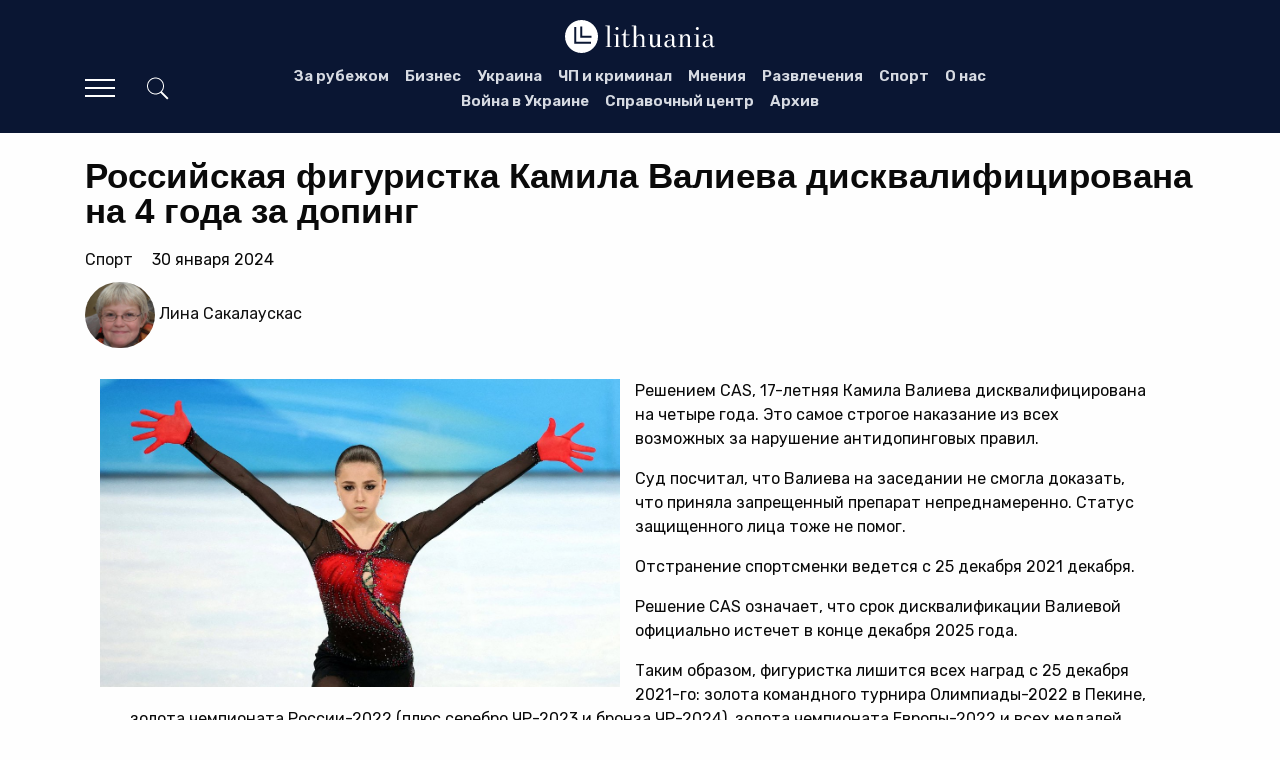

--- FILE ---
content_type: text/html; charset=UTF-8
request_url: https://thelithuania.com/sport/rossijskaja-figuristka-kamila-valieva-diskvalificirovana-na-4-goda-za-doping
body_size: 13663
content:
<!doctype html>
<html lang="ru-RU">
<head>
	<meta charset="UTF-8" />
	<meta name="viewport" content="width=device-width, initial-scale=1" />
	<meta name="msvalidate.01" content="7B41AB379F728D13ED860156F4D6CA07" />
		
	<link rel="image/x-icon" href="/favicon/favicon.ico" sizes="any" />
	<link rel="icon" type="image/png" href="/favicon/favicon-96x96.png" sizes="96x96" />
	<link rel="icon" type="image/svg+xml" href="/favicon/favicon.svg" />
	<link rel="apple-touch-icon" sizes="180x180" href="/favicon/apple-touch-icon.png" />
	<link rel="manifest" href="/favicon/site.webmanifest" />

	<link rel="preconnect" href="https://fonts.googleapis.com">
	<link rel="preconnect" href="https://fonts.gstatic.com" crossorigin>
	<link href="https://fonts.googleapis.com/css2?family=Rubik:wght@300;400;500;600;700&display=swap" rel="stylesheet">

	<!-- <link rel="preconnect" href="https://fonts.googleapis.com"> -->
	<!-- <link rel="preconnect" href="https://fonts.gstatic.com" crossorigin> -->
	<link href="https://fonts.googleapis.com/css2?family=Abril+Fatface&display=swap" rel="stylesheet">

		<style type="text/css">
		body {
			-webkit-user-select: none;
			-khtml-user-select: none;
			-moz-user-select: none;
			-ms-user-select: none;
			-o-user-select: none;
			user-select: none;
		}
		
		.home_small_banner .overlay {
			padding: 10px;
		}

		.home_small_banner span {
			text-align: center;
		}

		.category_wrap {
		    padding: 25px 15px;
		}
		.category_wrap p {
		    font-size: 14px;
		    line-height: 24px;
		}
	</style>
	<meta name='robots' content='index, follow' />

	<!-- This site is optimized with the Yoast SEO plugin v25.3 - https://yoast.com/wordpress/plugins/seo/ -->
	<title>Российская фигуристка Камила Валиева дисквалифицирована на 4 года за допинг - news</title>
	<meta property="og:locale" content="ru_RU" />
	<meta property="og:type" content="article" />
	<meta property="og:title" content="Российская фигуристка Камила Валиева дисквалифицирована на 4 года за допинг - news" />
	<meta property="og:description" content="Решением CAS, 17-летняя Камила Валиева дисквалифицирована на четыре года. Это самое строгое наказание из всех возможных за нарушение антидопинговых правил. Суд посчитал, что Валиева на &hellip;" />
	<meta property="og:url" content="https://thelithuania.com/sport/rossijskaja-figuristka-kamila-valieva-diskvalificirovana-na-4-goda-za-doping/" />
	<meta property="og:site_name" content="news" />
	<meta property="article:published_time" content="2024-01-30T08:00:19+00:00" />
	<meta property="og:image" content="https://newsl8.s3.amazonaws.com/wp-content/uploads/2024/01/30100020/1706601620.jpeg" />
	<meta property="og:image:width" content="1200" />
	<meta property="og:image:height" content="711" />
	<meta property="og:image:type" content="image/jpeg" />
	<meta name="author" content="Лина Сакалаускас" />
	<meta name="twitter:card" content="summary_large_image" />
	<meta name="twitter:label1" content="Написано автором" />
	<meta name="twitter:data1" content="Лина Сакалаускас" />
	<script type="application/ld+json" class="yoast-schema-graph">{"@context":"https://schema.org","@graph":[{"@type":"WebPage","@id":"https://thelithuania.com/sport/rossijskaja-figuristka-kamila-valieva-diskvalificirovana-na-4-goda-za-doping/","url":"https://thelithuania.com/sport/rossijskaja-figuristka-kamila-valieva-diskvalificirovana-na-4-goda-za-doping/","name":"Российская фигуристка Камила Валиева дисквалифицирована на 4 года за допинг - news","isPartOf":{"@id":"https://thelithuania.com/#website"},"primaryImageOfPage":{"@id":"https://thelithuania.com/sport/rossijskaja-figuristka-kamila-valieva-diskvalificirovana-na-4-goda-za-doping/#primaryimage"},"image":{"@id":"https://thelithuania.com/sport/rossijskaja-figuristka-kamila-valieva-diskvalificirovana-na-4-goda-za-doping/#primaryimage"},"thumbnailUrl":"https://newsl88.s3.eu-north-1.amazonaws.com/wp-content/uploads/2024/01/09114705/1706601620.jpeg","datePublished":"2024-01-30T08:00:19+00:00","author":{"@id":"https://thelithuania.com/#/schema/person/694c8ac2153e637063531c6246ee0af7"},"breadcrumb":{"@id":"https://thelithuania.com/sport/rossijskaja-figuristka-kamila-valieva-diskvalificirovana-na-4-goda-za-doping/#breadcrumb"},"inLanguage":"ru-RU","potentialAction":[{"@type":"ReadAction","target":["https://thelithuania.com/sport/rossijskaja-figuristka-kamila-valieva-diskvalificirovana-na-4-goda-za-doping/"]}]},{"@type":"ImageObject","inLanguage":"ru-RU","@id":"https://thelithuania.com/sport/rossijskaja-figuristka-kamila-valieva-diskvalificirovana-na-4-goda-za-doping/#primaryimage","url":"https://newsl88.s3.eu-north-1.amazonaws.com/wp-content/uploads/2024/01/09114705/1706601620.jpeg","contentUrl":"https://newsl88.s3.eu-north-1.amazonaws.com/wp-content/uploads/2024/01/09114705/1706601620.jpeg","width":1200,"height":711},{"@type":"BreadcrumbList","@id":"https://thelithuania.com/sport/rossijskaja-figuristka-kamila-valieva-diskvalificirovana-na-4-goda-za-doping/#breadcrumb","itemListElement":[{"@type":"ListItem","position":1,"name":"Главная страница","item":"https://thelithuania.com/"},{"@type":"ListItem","position":2,"name":"Российская фигуристка Камила Валиева дисквалифицирована на 4 года за допинг"}]},{"@type":"WebSite","@id":"https://thelithuania.com/#website","url":"https://thelithuania.com/","name":"news","description":"","potentialAction":[{"@type":"SearchAction","target":{"@type":"EntryPoint","urlTemplate":"https://thelithuania.com/?s={search_term_string}"},"query-input":{"@type":"PropertyValueSpecification","valueRequired":true,"valueName":"search_term_string"}}],"inLanguage":"ru-RU"},{"@type":"Person","@id":"https://thelithuania.com/#/schema/person/694c8ac2153e637063531c6246ee0af7","name":"Лина Сакалаускас","image":{"@type":"ImageObject","inLanguage":"ru-RU","@id":"https://thelithuania.com/#/schema/person/image/","url":"https://secure.gravatar.com/avatar/a687f281a9d9eaab0a0c8f74b720867fdcf15494f0ee89953840418fbcffcf4d?s=96&d=mm&r=g","contentUrl":"https://secure.gravatar.com/avatar/a687f281a9d9eaab0a0c8f74b720867fdcf15494f0ee89953840418fbcffcf4d?s=96&d=mm&r=g","caption":"Лина Сакалаускас"},"description":"Лина Сакалаускас: Редактор по международным новостям TheLithuania.com Лина Сакалаускас — ведущая редактор по международным новостям в TheLithuania.com, обладающая уникальным видением и глубокими аналитическими навыками. С магистерской степенью по международным отношениям, полученной в престижном Университете Карлова в Праге, Лина начала свою карьеру в журналистике. Ее первые шаги в мире новостей были сделаны в известной международной газете \"Global Insight\", где она быстро заслужила репутацию тщательного исследователя и аналитика. Следующим этапом стало сотрудничество с BBC World Service, где Лина работала над рядом выдающихся репортажей о глобальных событиях. Лина также привлекла внимание своими журналистскими расследованиями в журнале \"International Insight\", что принесло ей номинацию на международную премию \"Excellence in Journalism\" от International Press Institute. Ее опыт работы в качестве консультанта по международным делам в Международной федерации Красного Креста и Красного Полумесяца подчеркнул ее экспертное мнение и глубокое понимание мировых событий. За ее репортажи и аналитические материалы Лина была удостоена \"Глобальной Звезды Журналистики\" на Годовой Конференции Журналистов. Сегодня Лина Сакалаускас продолжает предоставлять читателям TheLithuania.com высококачественные международные новости, взгляд на события в мире через объектив призмы ее профессионального опыта и непревзойденного анализа. Лина Сакалаускас, ведущая редактор по международным новостям TheLithuania.com, представляет ваши вниманию уникальные материалы, анализ и репортажи, освещающие важнейшие события в мире. Ее многолетний опыт в международной журналистике и выдающиеся аналитические способности гарантируют объективный и глубокий взгляд на глобальные темы. Номинирована на международную премию \"Excellence in Journalism\" за выдающийся вклад в область медиа.","url":"https://thelithuania.com/author/lina-sakalauskas/"}]}</script>
	<!-- / Yoast SEO plugin. -->


<link rel='dns-prefetch' href='//cdn.jsdelivr.net' />
<link rel="alternate" title="oEmbed (JSON)" type="application/json+oembed" href="https://thelithuania.com/wp-json/oembed/1.0/embed?url=https%3A%2F%2Fthelithuania.com%2Fsport%2Frossijskaja-figuristka-kamila-valieva-diskvalificirovana-na-4-goda-za-doping%2F" />
<link rel="alternate" title="oEmbed (XML)" type="text/xml+oembed" href="https://thelithuania.com/wp-json/oembed/1.0/embed?url=https%3A%2F%2Fthelithuania.com%2Fsport%2Frossijskaja-figuristka-kamila-valieva-diskvalificirovana-na-4-goda-za-doping%2F&#038;format=xml" />
<style id='wp-img-auto-sizes-contain-inline-css' type='text/css'>
img:is([sizes=auto i],[sizes^="auto," i]){contain-intrinsic-size:3000px 1500px}
/*# sourceURL=wp-img-auto-sizes-contain-inline-css */
</style>
<style id='wp-emoji-styles-inline-css' type='text/css'>

	img.wp-smiley, img.emoji {
		display: inline !important;
		border: none !important;
		box-shadow: none !important;
		height: 1em !important;
		width: 1em !important;
		margin: 0 0.07em !important;
		vertical-align: -0.1em !important;
		background: none !important;
		padding: 0 !important;
	}
/*# sourceURL=wp-emoji-styles-inline-css */
</style>
<style id='wp-block-library-inline-css' type='text/css'>
:root{--wp-block-synced-color:#7a00df;--wp-block-synced-color--rgb:122,0,223;--wp-bound-block-color:var(--wp-block-synced-color);--wp-editor-canvas-background:#ddd;--wp-admin-theme-color:#007cba;--wp-admin-theme-color--rgb:0,124,186;--wp-admin-theme-color-darker-10:#006ba1;--wp-admin-theme-color-darker-10--rgb:0,107,160.5;--wp-admin-theme-color-darker-20:#005a87;--wp-admin-theme-color-darker-20--rgb:0,90,135;--wp-admin-border-width-focus:2px}@media (min-resolution:192dpi){:root{--wp-admin-border-width-focus:1.5px}}.wp-element-button{cursor:pointer}:root .has-very-light-gray-background-color{background-color:#eee}:root .has-very-dark-gray-background-color{background-color:#313131}:root .has-very-light-gray-color{color:#eee}:root .has-very-dark-gray-color{color:#313131}:root .has-vivid-green-cyan-to-vivid-cyan-blue-gradient-background{background:linear-gradient(135deg,#00d084,#0693e3)}:root .has-purple-crush-gradient-background{background:linear-gradient(135deg,#34e2e4,#4721fb 50%,#ab1dfe)}:root .has-hazy-dawn-gradient-background{background:linear-gradient(135deg,#faaca8,#dad0ec)}:root .has-subdued-olive-gradient-background{background:linear-gradient(135deg,#fafae1,#67a671)}:root .has-atomic-cream-gradient-background{background:linear-gradient(135deg,#fdd79a,#004a59)}:root .has-nightshade-gradient-background{background:linear-gradient(135deg,#330968,#31cdcf)}:root .has-midnight-gradient-background{background:linear-gradient(135deg,#020381,#2874fc)}:root{--wp--preset--font-size--normal:16px;--wp--preset--font-size--huge:42px}.has-regular-font-size{font-size:1em}.has-larger-font-size{font-size:2.625em}.has-normal-font-size{font-size:var(--wp--preset--font-size--normal)}.has-huge-font-size{font-size:var(--wp--preset--font-size--huge)}.has-text-align-center{text-align:center}.has-text-align-left{text-align:left}.has-text-align-right{text-align:right}.has-fit-text{white-space:nowrap!important}#end-resizable-editor-section{display:none}.aligncenter{clear:both}.items-justified-left{justify-content:flex-start}.items-justified-center{justify-content:center}.items-justified-right{justify-content:flex-end}.items-justified-space-between{justify-content:space-between}.screen-reader-text{border:0;clip-path:inset(50%);height:1px;margin:-1px;overflow:hidden;padding:0;position:absolute;width:1px;word-wrap:normal!important}.screen-reader-text:focus{background-color:#ddd;clip-path:none;color:#444;display:block;font-size:1em;height:auto;left:5px;line-height:normal;padding:15px 23px 14px;text-decoration:none;top:5px;width:auto;z-index:100000}html :where(.has-border-color){border-style:solid}html :where([style*=border-top-color]){border-top-style:solid}html :where([style*=border-right-color]){border-right-style:solid}html :where([style*=border-bottom-color]){border-bottom-style:solid}html :where([style*=border-left-color]){border-left-style:solid}html :where([style*=border-width]){border-style:solid}html :where([style*=border-top-width]){border-top-style:solid}html :where([style*=border-right-width]){border-right-style:solid}html :where([style*=border-bottom-width]){border-bottom-style:solid}html :where([style*=border-left-width]){border-left-style:solid}html :where(img[class*=wp-image-]){height:auto;max-width:100%}:where(figure){margin:0 0 1em}html :where(.is-position-sticky){--wp-admin--admin-bar--position-offset:var(--wp-admin--admin-bar--height,0px)}@media screen and (max-width:600px){html :where(.is-position-sticky){--wp-admin--admin-bar--position-offset:0px}}

/*# sourceURL=wp-block-library-inline-css */
</style><style id='global-styles-inline-css' type='text/css'>
:root{--wp--preset--aspect-ratio--square: 1;--wp--preset--aspect-ratio--4-3: 4/3;--wp--preset--aspect-ratio--3-4: 3/4;--wp--preset--aspect-ratio--3-2: 3/2;--wp--preset--aspect-ratio--2-3: 2/3;--wp--preset--aspect-ratio--16-9: 16/9;--wp--preset--aspect-ratio--9-16: 9/16;--wp--preset--color--black: #000000;--wp--preset--color--cyan-bluish-gray: #abb8c3;--wp--preset--color--white: #ffffff;--wp--preset--color--pale-pink: #f78da7;--wp--preset--color--vivid-red: #cf2e2e;--wp--preset--color--luminous-vivid-orange: #ff6900;--wp--preset--color--luminous-vivid-amber: #fcb900;--wp--preset--color--light-green-cyan: #7bdcb5;--wp--preset--color--vivid-green-cyan: #00d084;--wp--preset--color--pale-cyan-blue: #8ed1fc;--wp--preset--color--vivid-cyan-blue: #0693e3;--wp--preset--color--vivid-purple: #9b51e0;--wp--preset--gradient--vivid-cyan-blue-to-vivid-purple: linear-gradient(135deg,rgb(6,147,227) 0%,rgb(155,81,224) 100%);--wp--preset--gradient--light-green-cyan-to-vivid-green-cyan: linear-gradient(135deg,rgb(122,220,180) 0%,rgb(0,208,130) 100%);--wp--preset--gradient--luminous-vivid-amber-to-luminous-vivid-orange: linear-gradient(135deg,rgb(252,185,0) 0%,rgb(255,105,0) 100%);--wp--preset--gradient--luminous-vivid-orange-to-vivid-red: linear-gradient(135deg,rgb(255,105,0) 0%,rgb(207,46,46) 100%);--wp--preset--gradient--very-light-gray-to-cyan-bluish-gray: linear-gradient(135deg,rgb(238,238,238) 0%,rgb(169,184,195) 100%);--wp--preset--gradient--cool-to-warm-spectrum: linear-gradient(135deg,rgb(74,234,220) 0%,rgb(151,120,209) 20%,rgb(207,42,186) 40%,rgb(238,44,130) 60%,rgb(251,105,98) 80%,rgb(254,248,76) 100%);--wp--preset--gradient--blush-light-purple: linear-gradient(135deg,rgb(255,206,236) 0%,rgb(152,150,240) 100%);--wp--preset--gradient--blush-bordeaux: linear-gradient(135deg,rgb(254,205,165) 0%,rgb(254,45,45) 50%,rgb(107,0,62) 100%);--wp--preset--gradient--luminous-dusk: linear-gradient(135deg,rgb(255,203,112) 0%,rgb(199,81,192) 50%,rgb(65,88,208) 100%);--wp--preset--gradient--pale-ocean: linear-gradient(135deg,rgb(255,245,203) 0%,rgb(182,227,212) 50%,rgb(51,167,181) 100%);--wp--preset--gradient--electric-grass: linear-gradient(135deg,rgb(202,248,128) 0%,rgb(113,206,126) 100%);--wp--preset--gradient--midnight: linear-gradient(135deg,rgb(2,3,129) 0%,rgb(40,116,252) 100%);--wp--preset--font-size--small: 13px;--wp--preset--font-size--medium: 20px;--wp--preset--font-size--large: 36px;--wp--preset--font-size--x-large: 42px;--wp--preset--spacing--20: 0.44rem;--wp--preset--spacing--30: 0.67rem;--wp--preset--spacing--40: 1rem;--wp--preset--spacing--50: 1.5rem;--wp--preset--spacing--60: 2.25rem;--wp--preset--spacing--70: 3.38rem;--wp--preset--spacing--80: 5.06rem;--wp--preset--shadow--natural: 6px 6px 9px rgba(0, 0, 0, 0.2);--wp--preset--shadow--deep: 12px 12px 50px rgba(0, 0, 0, 0.4);--wp--preset--shadow--sharp: 6px 6px 0px rgba(0, 0, 0, 0.2);--wp--preset--shadow--outlined: 6px 6px 0px -3px rgb(255, 255, 255), 6px 6px rgb(0, 0, 0);--wp--preset--shadow--crisp: 6px 6px 0px rgb(0, 0, 0);}:where(.is-layout-flex){gap: 0.5em;}:where(.is-layout-grid){gap: 0.5em;}body .is-layout-flex{display: flex;}.is-layout-flex{flex-wrap: wrap;align-items: center;}.is-layout-flex > :is(*, div){margin: 0;}body .is-layout-grid{display: grid;}.is-layout-grid > :is(*, div){margin: 0;}:where(.wp-block-columns.is-layout-flex){gap: 2em;}:where(.wp-block-columns.is-layout-grid){gap: 2em;}:where(.wp-block-post-template.is-layout-flex){gap: 1.25em;}:where(.wp-block-post-template.is-layout-grid){gap: 1.25em;}.has-black-color{color: var(--wp--preset--color--black) !important;}.has-cyan-bluish-gray-color{color: var(--wp--preset--color--cyan-bluish-gray) !important;}.has-white-color{color: var(--wp--preset--color--white) !important;}.has-pale-pink-color{color: var(--wp--preset--color--pale-pink) !important;}.has-vivid-red-color{color: var(--wp--preset--color--vivid-red) !important;}.has-luminous-vivid-orange-color{color: var(--wp--preset--color--luminous-vivid-orange) !important;}.has-luminous-vivid-amber-color{color: var(--wp--preset--color--luminous-vivid-amber) !important;}.has-light-green-cyan-color{color: var(--wp--preset--color--light-green-cyan) !important;}.has-vivid-green-cyan-color{color: var(--wp--preset--color--vivid-green-cyan) !important;}.has-pale-cyan-blue-color{color: var(--wp--preset--color--pale-cyan-blue) !important;}.has-vivid-cyan-blue-color{color: var(--wp--preset--color--vivid-cyan-blue) !important;}.has-vivid-purple-color{color: var(--wp--preset--color--vivid-purple) !important;}.has-black-background-color{background-color: var(--wp--preset--color--black) !important;}.has-cyan-bluish-gray-background-color{background-color: var(--wp--preset--color--cyan-bluish-gray) !important;}.has-white-background-color{background-color: var(--wp--preset--color--white) !important;}.has-pale-pink-background-color{background-color: var(--wp--preset--color--pale-pink) !important;}.has-vivid-red-background-color{background-color: var(--wp--preset--color--vivid-red) !important;}.has-luminous-vivid-orange-background-color{background-color: var(--wp--preset--color--luminous-vivid-orange) !important;}.has-luminous-vivid-amber-background-color{background-color: var(--wp--preset--color--luminous-vivid-amber) !important;}.has-light-green-cyan-background-color{background-color: var(--wp--preset--color--light-green-cyan) !important;}.has-vivid-green-cyan-background-color{background-color: var(--wp--preset--color--vivid-green-cyan) !important;}.has-pale-cyan-blue-background-color{background-color: var(--wp--preset--color--pale-cyan-blue) !important;}.has-vivid-cyan-blue-background-color{background-color: var(--wp--preset--color--vivid-cyan-blue) !important;}.has-vivid-purple-background-color{background-color: var(--wp--preset--color--vivid-purple) !important;}.has-black-border-color{border-color: var(--wp--preset--color--black) !important;}.has-cyan-bluish-gray-border-color{border-color: var(--wp--preset--color--cyan-bluish-gray) !important;}.has-white-border-color{border-color: var(--wp--preset--color--white) !important;}.has-pale-pink-border-color{border-color: var(--wp--preset--color--pale-pink) !important;}.has-vivid-red-border-color{border-color: var(--wp--preset--color--vivid-red) !important;}.has-luminous-vivid-orange-border-color{border-color: var(--wp--preset--color--luminous-vivid-orange) !important;}.has-luminous-vivid-amber-border-color{border-color: var(--wp--preset--color--luminous-vivid-amber) !important;}.has-light-green-cyan-border-color{border-color: var(--wp--preset--color--light-green-cyan) !important;}.has-vivid-green-cyan-border-color{border-color: var(--wp--preset--color--vivid-green-cyan) !important;}.has-pale-cyan-blue-border-color{border-color: var(--wp--preset--color--pale-cyan-blue) !important;}.has-vivid-cyan-blue-border-color{border-color: var(--wp--preset--color--vivid-cyan-blue) !important;}.has-vivid-purple-border-color{border-color: var(--wp--preset--color--vivid-purple) !important;}.has-vivid-cyan-blue-to-vivid-purple-gradient-background{background: var(--wp--preset--gradient--vivid-cyan-blue-to-vivid-purple) !important;}.has-light-green-cyan-to-vivid-green-cyan-gradient-background{background: var(--wp--preset--gradient--light-green-cyan-to-vivid-green-cyan) !important;}.has-luminous-vivid-amber-to-luminous-vivid-orange-gradient-background{background: var(--wp--preset--gradient--luminous-vivid-amber-to-luminous-vivid-orange) !important;}.has-luminous-vivid-orange-to-vivid-red-gradient-background{background: var(--wp--preset--gradient--luminous-vivid-orange-to-vivid-red) !important;}.has-very-light-gray-to-cyan-bluish-gray-gradient-background{background: var(--wp--preset--gradient--very-light-gray-to-cyan-bluish-gray) !important;}.has-cool-to-warm-spectrum-gradient-background{background: var(--wp--preset--gradient--cool-to-warm-spectrum) !important;}.has-blush-light-purple-gradient-background{background: var(--wp--preset--gradient--blush-light-purple) !important;}.has-blush-bordeaux-gradient-background{background: var(--wp--preset--gradient--blush-bordeaux) !important;}.has-luminous-dusk-gradient-background{background: var(--wp--preset--gradient--luminous-dusk) !important;}.has-pale-ocean-gradient-background{background: var(--wp--preset--gradient--pale-ocean) !important;}.has-electric-grass-gradient-background{background: var(--wp--preset--gradient--electric-grass) !important;}.has-midnight-gradient-background{background: var(--wp--preset--gradient--midnight) !important;}.has-small-font-size{font-size: var(--wp--preset--font-size--small) !important;}.has-medium-font-size{font-size: var(--wp--preset--font-size--medium) !important;}.has-large-font-size{font-size: var(--wp--preset--font-size--large) !important;}.has-x-large-font-size{font-size: var(--wp--preset--font-size--x-large) !important;}
/*# sourceURL=global-styles-inline-css */
</style>

<style id='classic-theme-styles-inline-css' type='text/css'>
/*! This file is auto-generated */
.wp-block-button__link{color:#fff;background-color:#32373c;border-radius:9999px;box-shadow:none;text-decoration:none;padding:calc(.667em + 2px) calc(1.333em + 2px);font-size:1.125em}.wp-block-file__button{background:#32373c;color:#fff;text-decoration:none}
/*# sourceURL=/wp-includes/css/classic-themes.min.css */
</style>
<link rel='stylesheet' id='slick_css-css' href='//cdn.jsdelivr.net/npm/slick-carousel@1.8.1/slick/slick.css?ver=6.9' type='text/css' media='all' />
<link rel='stylesheet' id='fancyapps_css-css' href='//cdn.jsdelivr.net/npm/@fancyapps/ui@5.0/dist/fancybox/fancybox.css?ver=6.9' type='text/css' media='all' />
<link rel='stylesheet' id='foundation-css' href='https://thelithuania.com/wp-content/themes/universal-theme/dist/foundation/foundation.min.css?ver=1703547130' type='text/css' media='all' />
<link rel='stylesheet' id='app_css-css' href='https://thelithuania.com/wp-content/themes/universal-theme/dist/css/app.min.css?ver=1710370482' type='text/css' media='all' />
<script type="text/javascript" id="image-watermark-no-right-click-js-before">
/* <![CDATA[ */
var iwArgsNoRightClick = {"rightclick":"Y","draganddrop":"Y"};

//# sourceURL=image-watermark-no-right-click-js-before
/* ]]> */
</script>
<script type="text/javascript" src="https://thelithuania.com/wp-content/plugins/image-watermark/js/no-right-click.js?ver=1.8.0" id="image-watermark-no-right-click-js"></script>
<script type="text/javascript" src="https://thelithuania.com/wp-includes/js/jquery/jquery.min.js?ver=3.7.1" id="jquery-core-js"></script>
<script type="text/javascript" src="https://thelithuania.com/wp-includes/js/jquery/jquery-migrate.min.js?ver=3.4.1" id="jquery-migrate-js"></script>
<script type="text/javascript" src="//cdn.jsdelivr.net/npm/slick-carousel@1.8.1/slick/slick.min.js?ver=6.9" id="slick_js-js"></script>
<link rel="https://api.w.org/" href="https://thelithuania.com/wp-json/" /><link rel="alternate" title="JSON" type="application/json" href="https://thelithuania.com/wp-json/wp/v2/posts/4031" /><link rel="EditURI" type="application/rsd+xml" title="RSD" href="https://thelithuania.com/xmlrpc.php?rsd" />
<meta name="generator" content="WordPress 6.9" />
<link rel='shortlink' href='https://thelithuania.com/?p=4031' />
<meta name='dmca-site-verification' content='S0g2Q1dMK3pDMmVNa25EMkVNQzY3QUFZZ3VYTERDQ2xrbGorVGRLdG0wST01' /><!-- Google tag (gtag.js) -->
	<script async src="https://www.googletagmanager.com/gtag/js?id=G-95W6QZ4GKB"></script>
	<script>
	  window.dataLayer = window.dataLayer || [];
	  function gtag(){dataLayer.push(arguments);}
	  gtag("js", new Date());

	  gtag("config", "G-95W6QZ4GKB");
	</script><link rel="icon" href="https://thelithuania.com/wp-content/uploads/2024/01/cropped-photo_2024-01-06_13-34-12-32x32.jpg" sizes="32x32" />
<link rel="icon" href="https://thelithuania.com/wp-content/uploads/2024/01/cropped-photo_2024-01-06_13-34-12-192x192.jpg" sizes="192x192" />
<link rel="apple-touch-icon" href="https://thelithuania.com/wp-content/uploads/2024/01/cropped-photo_2024-01-06_13-34-12-180x180.jpg" />
<meta name="msapplication-TileImage" content="https://thelithuania.com/wp-content/uploads/2024/01/cropped-photo_2024-01-06_13-34-12-270x270.jpg" />

</head>
<body class="wp-singular post-template-default single single-post postid-4031 single-format-standard wp-theme-universal-theme">

<div id="page" class="site">
	<header id="header" role="banner">

		<div class="header_top row">

			<div class="logo_wrap column small-12 large-12">
				<a class="logo_link" href="https://thelithuania.com">
										<!-- <img src=""> -->
					<img src="https://thelithuania.com/wp-content/themes/universal-theme/images/default-monochrome-white.svg" alt="logo">
				</a>

			</div>

		</div>

		<div class="row header_bottom">

			<div class="header_top_inner_wrap header_placeholder column large-2 small-12">
				<div class="burger_menu">
					<span class="burger_menu_open">
						<span></span>
						<span></span>
						<span></span>
					</span>
				</div>
				<span class="open_search" style="background-image: url('https://thelithuania.com/wp-content/themes/universal-theme/icons/icons8-search.svg');"></span>
				<div class="search_form_wrap">
					<form role="search" method="get" class="search-form" action="https://thelithuania.com/">
	<input style="background-image: url('https://thelithuania.com/wp-content/themes/universal-theme/icons/icons8-search.svg');" type="submit" class="search-submit" value="Search" />
	<input type="search" placeholder="Search" id="" class="search-field" value="" name="s" />
</form>
				</div>	
									<aside class="aside_menu">					
						<nav id="site-navigation-aside" class="primary-navigation" role="navigation" aria-label="Primary menu">
							<div class="close_wrap">
								<span class="close_menu" style="background-image: url('https://thelithuania.com/wp-content/themes/universal-theme/icons/icons8-close.svg');"></span>
							</div>
							<div class="primary-menu-container-aside"><ul id="primary-menu-list-aside" class="menu-wrapper-aside"><li id="menu-item-510" class="menu-item menu-item-type-taxonomy menu-item-object-category menu-item-510"><a href="https://thelithuania.com/category/za-rubezhom/">За рубежом</a></li>
<li id="menu-item-514" class="menu-item menu-item-type-taxonomy menu-item-object-category menu-item-514"><a href="https://thelithuania.com/category/biznes/">Бизнес</a></li>
<li id="menu-item-29332" class="menu-item menu-item-type-taxonomy menu-item-object-category menu-item-29332"><a href="https://thelithuania.com/category/ukraine/">Украина</a></li>
<li id="menu-item-515" class="menu-item menu-item-type-taxonomy menu-item-object-category menu-item-515"><a href="https://thelithuania.com/category/chp-i-kriminal/">ЧП и криминал</a></li>
<li id="menu-item-513" class="menu-item menu-item-type-taxonomy menu-item-object-category menu-item-513"><a href="https://thelithuania.com/category/mnenija/">Мнения</a></li>
<li id="menu-item-512" class="menu-item menu-item-type-taxonomy menu-item-object-category menu-item-512"><a href="https://thelithuania.com/category/novosti-razvlechenij-kultura-sobytija-razvlekatelnaja-zhizn/">Развлечения</a></li>
<li id="menu-item-126" class="menu-item menu-item-type-taxonomy menu-item-object-category current-post-ancestor current-menu-parent current-post-parent menu-item-126"><a href="https://thelithuania.com/category/sport/">Спорт</a></li>
<li id="menu-item-3899" class="menu-item menu-item-type-post_type menu-item-object-page menu-item-3899"><a href="https://thelithuania.com/o-nas/">О нас</a></li>
<li id="menu-item-5646" class="menu-item menu-item-type-taxonomy menu-item-object-category menu-item-5646"><a href="https://thelithuania.com/category/vojna-v-ukraine/">Война в Украине</a></li>
<li id="menu-item-7209" class="menu-item menu-item-type-taxonomy menu-item-object-category menu-item-7209"><a href="https://thelithuania.com/category/spravochnyj-centr/">Справочный центр</a></li>
<li id="menu-item-7556" class="menu-item menu-item-type-post_type menu-item-object-page menu-item-7556"><a href="https://thelithuania.com/archive/">Архив</a></li>
</ul></div>						</nav><!-- #site-navigation -->
					</aside>
					
			</div>

			<div class="column large-8 small-4">
									<nav id="site-navigation" class="primary-navigation" role="navigation" aria-label="Primary menu">
						<span class="mobile_burger">
							<span></span>
							<span></span>
							<span></span>
						</span>
						<div class="primary-menu-container"><ul id="primary-menu-list" class="menu-wrapper"><li class="menu-item menu-item-type-taxonomy menu-item-object-category menu-item-510"><a href="https://thelithuania.com/category/za-rubezhom/">За рубежом</a></li>
<li class="menu-item menu-item-type-taxonomy menu-item-object-category menu-item-514"><a href="https://thelithuania.com/category/biznes/">Бизнес</a></li>
<li class="menu-item menu-item-type-taxonomy menu-item-object-category menu-item-29332"><a href="https://thelithuania.com/category/ukraine/">Украина</a></li>
<li class="menu-item menu-item-type-taxonomy menu-item-object-category menu-item-515"><a href="https://thelithuania.com/category/chp-i-kriminal/">ЧП и криминал</a></li>
<li class="menu-item menu-item-type-taxonomy menu-item-object-category menu-item-513"><a href="https://thelithuania.com/category/mnenija/">Мнения</a></li>
<li class="menu-item menu-item-type-taxonomy menu-item-object-category menu-item-512"><a href="https://thelithuania.com/category/novosti-razvlechenij-kultura-sobytija-razvlekatelnaja-zhizn/">Развлечения</a></li>
<li class="menu-item menu-item-type-taxonomy menu-item-object-category current-post-ancestor current-menu-parent current-post-parent menu-item-126"><a href="https://thelithuania.com/category/sport/">Спорт</a></li>
<li class="menu-item menu-item-type-post_type menu-item-object-page menu-item-3899"><a href="https://thelithuania.com/o-nas/">О нас</a></li>
<li class="menu-item menu-item-type-taxonomy menu-item-object-category menu-item-5646"><a href="https://thelithuania.com/category/vojna-v-ukraine/">Война в Украине</a></li>
<li class="menu-item menu-item-type-taxonomy menu-item-object-category menu-item-7209"><a href="https://thelithuania.com/category/spravochnyj-centr/">Справочный центр</a></li>
<li class="menu-item menu-item-type-post_type menu-item-object-page menu-item-7556"><a href="https://thelithuania.com/archive/">Архив</a></li>
</ul></div>					</nav><!-- #site-navigation -->
					
			</div>

			<div class="header_placeholder column small-4 large-2">
			</div>
		</div>

	</header>

	<div id="content" class="site-content">
		<div id="primary" class="content-area">
			<main id="main" class="site-main" role="main"><!-- <img src="" alt=""> -->

	
	<article data-single data-url_hash="https://thelithuania.com/sport/rossijskaja-figuristka-kamila-valieva-diskvalificirovana-na-4-goda-za-doping/" class="single_post">
		<div class="row">
			<div class="column small-12">
				
				<h1>Российская фигуристка Камила Валиева дисквалифицирована на 4 года за допинг</h1>
				<div class="info">

					<a href="https://thelithuania.com/category/sport/">Спорт</a>

					<time style="margin-left: 15px;">30 января 2024</time>
											<div class="single_author_wrap">
														<img class="author_avatar" src="https://newsl88.s3.eu-north-1.amazonaws.com/wp-content/uploads/2024/01/09114302/screenshot_1-6.png">
							<span class="single_author_name">
								<a href="https://thelithuania.com/author/lina-sakalauskas/">Лина Сакалаускас</a>
							</span>
						</div>
									</div>

				<div class="column large-12 small-12">
					<div class="post_thumbnail_wrap">
						<img src="https://newsl88.s3.eu-north-1.amazonaws.com/wp-content/uploads/2024/01/09114705/1706601620.jpeg">
					</div>
					
					
					<div class="content_wrap">
						<div class="content single_post_content">
							<p class="inserted"><div class="G-col G-col-article"></div>
<div class="G-col G-col-article C-article__body-fs-1">
<div class="C-fragment C-fragment-html C-fragment-html--paragraph">
Решением CAS, 17-летняя Камила Валиева дисквалифицирована на четыре года. Это самое строгое наказание из всех возможных за нарушение антидопинговых правил.</p><p class="inserted">
</div>
<div class="C-fragment C-fragment-html C-fragment-html--paragraph">
Суд посчитал, что Валиева на заседании не смогла доказать, что приняла запрещенный препарат непреднамеренно. Статус защищенного лица тоже не помог.</p><p class="inserted">
</div>
<div class="C-fragment C-fragment-html C-fragment-html--paragraph">
Отстранение спортсменки ведется с 25 декабря 2021 декабря.</p><p class="inserted">
</div>
<div class="C-fragment C-fragment-html C-fragment-html--paragraph">
Решение CAS означает, что срок дисквалификации Валиевой официально истечет в конце декабря 2025 года.</p><p class="inserted">
</div>
<div class="C-fragment C-fragment-html C-fragment-html--paragraph">
Таким образом, фигуристка лишится всех наград с 25 декабря 2021-го: золота командного турнира Олимпиады-2022 в Пекине, золота чемпионата России-2022 (плюс серебро ЧР-2023 и бронза ЧР-2024), золота чемпионата Европы-2022 и всех медалей Гран-при России последних двух сезонов.</p><p class="inserted">
</div>
<div class="C-fragment C-fragment-html C-fragment-html--paragraph">
Таким образом, после того, как Валиеву лишили золота чемпионата Европы-2022, победительницей турнира станет другая россиянка Анна Щербакова, Александра Трусова (Россия) получит серебро, а бельгийка Луна Хендрикс – бронзу.</p><p class="inserted">
</div>
<div class="C-fragment C-fragment-html C-fragment-html--paragraph">
При этом CAS не рассматривал вопрос о медалях командного турнира Олимпиады-2022 &#8212; решение по поводу возможного перераспределения медалей командного турнира примет Международный олимпийский комитет.</p><p class="inserted">
</div></div>
<div class="G-col G-col-article C-article__body-fs-1">
<div class="C-fragment C-fragment-html C-fragment-html--paragraph">
Решение суда в Лозанне было обнародовано 29 января &#8212; почти два года спустя после Олимпиады в Пекине, где Валиева стала чемпионкой в командных соревнованиях и заняла 4-е место в личных соревнованиях.</p><p class="inserted">
</div>
<div class="C-fragment C-fragment-html C-fragment-html--paragraph">
Как сообщалось, Камила Валиева сдала положительную допинг-пробу на триметазидин в декабре-2021 на чемпионате России. Об этом стало известно после командного турнира Олимпиады-2022 в Пекине, в котором сборная России заняла первое место. На Олмпиаде в Пекине Валиевой было 15 лет.</p><p class="inserted">
</div>
<div class="C-fragment C-fragment-html C-fragment-html--paragraph">
Результаты анализов с чемпионата России-2021 были объявлены позже, поскольку лаборатория в Стокгольме, проверявшая образец, пострадала от пандемии Covid-19.</p><p class="inserted">
</div>
<div class="C-fragment C-fragment-html C-fragment-html--paragraph">
CAS разрешил Валиевой продолжить выступления на Олимпийских играх, учитывая, что она несовершеннолетняя, но не извинил ее за допущенный проступок.</p>
													</div>
					</div>
				</div>
			</div>

			
			
										<div class="column small-12">
				    <h4 style="text-align: center;">Читать еще</h4>
				    <div class="rel_posts row">
					    						    						    	<div class="column small-12 large-4">
						    	<div class="image_post home_post_preview">
						    		<div class="post_thumb" style="background-image: url('https://newsl88.s3.eu-north-1.amazonaws.com/wp-content/uploads/2024/01/09113252/1705293622-300x178.jpeg')"></div>
						    		<div class="post_cat"><a href="https://thelithuania.com/category/politics/">Спорт</a></div>
						    		<h2 class="post_title"><a href="https://thelithuania.com/sport/horvatija-i-turcija-c-putevkami-gollandija-vpervye-za-30-let-ne-vyshla-na-che/">Хорватия и Турция — c путевками, Голландия впервые за 30 лет не вышла на ЧЕ</a></h2>
						    	</div>
					    	</div>
					    						    						    	<div class="column small-12 large-4">
						    	<div class="image_post home_post_preview">
						    		<div class="post_thumb" style="background-image: url('https://newsl88.s3.eu-north-1.amazonaws.com/wp-content/uploads/2024/08/09124944/95e15d48-0f77-4219-9c8e-c3ae288f6767-300x178.jpg')"></div>
						    		<div class="post_cat"><a href="https://thelithuania.com/category/politics/">Спорт</a></div>
						    		<h2 class="post_title"><a href="https://thelithuania.com/sport/latvijskie-basketbolisty-prodolzhajut-dvigatsja-k-bronze/">Латвийские баскетболисты продолжают двигаться к бронзе</a></h2>
						    	</div>
					    	</div>
					    						    						    	<div class="column small-12 large-4">
						    	<div class="image_post home_post_preview">
						    		<div class="post_thumb" style="background-image: url('https://newsl88.s3.eu-north-1.amazonaws.com/wp-content/uploads/2024/06/09124835/1719692318-300x178.jpeg')"></div>
						    		<div class="post_cat"><a href="https://thelithuania.com/category/politics/">Спорт</a></div>
						    		<h2 class="post_title"><a href="https://thelithuania.com/sport/sbornaja-italii-ne-smogla-zashhitit-titul-chempiona-evropy-po-futbolu/">Сборная Италии не смогла защитить титул чемпиона Европы по футболу</a></h2>
						    	</div>
					    	</div>
					    						    						    	<div class="column small-12 large-4">
						    	<div class="image_post home_post_preview">
						    		<div class="post_thumb" style="background-image: url('https://newsl88.s3.eu-north-1.amazonaws.com/wp-content/uploads/2024/08/09124953/1723021829-300x200.jpeg')"></div>
						    		<div class="post_cat"><a href="https://thelithuania.com/category/politics/">Спорт</a></div>
						    		<h2 class="post_title"><a href="https://thelithuania.com/sport/litovskaja-sbornaja-po-basketbolu-3x3-zavoevala-bronzu-na-olimpiade/">Литовская сборная по баскетболу 3&#215;3 завоевала бронзу на олимпиаде</a></h2>
						    	</div>
					    	</div>
					    						    						    	<div class="column small-12 large-4">
						    	<div class="image_post home_post_preview">
						    		<div class="post_thumb" style="background-image: url('https://newsl88.s3.eu-north-1.amazonaws.com/wp-content/uploads/2024/01/09113927/1705372600-300x178.jpeg')"></div>
						    		<div class="post_cat"><a href="https://thelithuania.com/category/politics/">Спорт</a></div>
						    		<h2 class="post_title"><a href="https://thelithuania.com/sport/kubok-stjenli-ovechkin-ustanovil-rekord-vashington-sravnjal-schet-v-serii-s-kolambusom/">Кубок Стэнли: Овечкин установил рекорд, &#171;Вашингтон&#187; сравнял счет в серии с &#171;Коламбусом&#187;</a></h2>
						    	</div>
					    	</div>
					    						    						    	<div class="column small-12 large-4">
						    	<div class="image_post home_post_preview">
						    		<div class="post_thumb" style="background-image: url('https://newsl88.s3.eu-north-1.amazonaws.com/wp-content/uploads/2024/01/09113647/1705325047-300x178.jpeg')"></div>
						    		<div class="post_cat"><a href="https://thelithuania.com/category/politics/">Спорт</a></div>
						    		<h2 class="post_title"><a href="https://thelithuania.com/sport/brazilija-predjavila-amerikanskomu-plovcu-obvinenie-v-ogovore/">Бразилия предъявила американскому пловцу обвинение в оговоре</a></h2>
						    	</div>
					    	</div>
					    					    </div>
				</div>
		    	    				
	    				
		</div>
	</article>


			</main><!-- #main -->
		</div><!-- #primary -->
	</div><!-- #content -->

	<footer id="footer" class="site-footer" role="contentinfo">
		<div class="inner_footer">

			
			
				<div class="row">
						<div class="columns small-12">
							<div class="primary-menu-container-footer"><ul id="primary-menu-list-footer" class="menu-wrapper-footer"><li class="menu-item menu-item-type-taxonomy menu-item-object-category menu-item-510"><a href="https://thelithuania.com/category/za-rubezhom/">За рубежом</a></li>
<li class="menu-item menu-item-type-taxonomy menu-item-object-category menu-item-514"><a href="https://thelithuania.com/category/biznes/">Бизнес</a></li>
<li class="menu-item menu-item-type-taxonomy menu-item-object-category menu-item-29332"><a href="https://thelithuania.com/category/ukraine/">Украина</a></li>
<li class="menu-item menu-item-type-taxonomy menu-item-object-category menu-item-515"><a href="https://thelithuania.com/category/chp-i-kriminal/">ЧП и криминал</a></li>
<li class="menu-item menu-item-type-taxonomy menu-item-object-category menu-item-513"><a href="https://thelithuania.com/category/mnenija/">Мнения</a></li>
<li class="menu-item menu-item-type-taxonomy menu-item-object-category menu-item-512"><a href="https://thelithuania.com/category/novosti-razvlechenij-kultura-sobytija-razvlekatelnaja-zhizn/">Развлечения</a></li>
<li class="menu-item menu-item-type-taxonomy menu-item-object-category current-post-ancestor current-menu-parent current-post-parent menu-item-126"><a href="https://thelithuania.com/category/sport/">Спорт</a></li>
<li class="menu-item menu-item-type-post_type menu-item-object-page menu-item-3899"><a href="https://thelithuania.com/o-nas/">О нас</a></li>
<li class="menu-item menu-item-type-taxonomy menu-item-object-category menu-item-5646"><a href="https://thelithuania.com/category/vojna-v-ukraine/">Война в Украине</a></li>
<li class="menu-item menu-item-type-taxonomy menu-item-object-category menu-item-7209"><a href="https://thelithuania.com/category/spravochnyj-centr/">Справочный центр</a></li>
<li class="menu-item menu-item-type-post_type menu-item-object-page menu-item-7556"><a href="https://thelithuania.com/archive/">Архив</a></li>
</ul></div>						</div>
													<div class="columns large-6 small-12">
								<p class="footer_text text_center">Адрес: Konstitucijos pr. 7, 09308 Vilnius</p>
								<p class="footer_text text_center">Editorial staff: <a href="/cdn-cgi/l/email-protection#9cf5f2faf3dce8f4f9f0f5e8f4e9fdf2f5fdb2fff3f1"><span class="__cf_email__" data-cfemail="4e3c2b25222f232f0e3a262b22273a263b2f20272f602d2123">[email&#160;protected]</span></a></p>
								<p class="footer_text text_center">Administration: <a href="/cdn-cgi/l/email-protection#573e39313817233f323b3e233f2236393e367934383a"><span class="__cf_email__" data-cfemail="d7beb9b1b897a3bfb2bbbea3bfa2b6b9beb6f9b4b8ba">[email&#160;protected]</span></a></p>

							</div>
												<div class="columns large-6 small-12">
							<p class="footer_text text_center">POLICE DEPARTMENT  - <a href="tel:+37070060000">+370 7 006 0000</a>, <a href="tel:+37052719978">faks. +370 5 271 9978</a></p>
							<p class="footer_text text_center">Ministry of Health  - Phone <a href="tel:+37052685110">+370 5 268 5110</a>, <a href="tel:+37052661402">fax +370 5 266 1402</a></p>
							<p class="footer_text text_center">Emergency number — <a href="tel:112">112</a></p>
							<p class="footer_text text_center"><a target="_blank" href="/feed">RSS</a> <a target="_blank" href="/sitemap_index.xml">SITEMAP</a></p>
						</div>
						
						<div class="small-12 column">
							
							<div class="footer_main_text open_block">
									
							</div>
						</div>
				</div>
				<div style="text-align: center" >				
					<a href="https://www.dmca.com/Protection/Status.aspx?ID=6c62c1a1-6846-4cd3-b738-de00a17d2bad" title="Content Protection by DMCA.com" class="dmca-badge"><img src="https://images.dmca.com/Badges/dmca-badge-w100-1x1-01.png?ID=6c62c1a1-6846-4cd3-b738-de00a17d2bad?ID=https://www.dmca.com/Protection/Status.aspx?ID=6c62c1a1-6846-4cd3-b738-de00a17d2bad" alt="Content Protection by DMCA.com"></a> <script data-cfasync="false" src="/cdn-cgi/scripts/5c5dd728/cloudflare-static/email-decode.min.js"></script><script src="https://images.dmca.com/Badges/DMCABadgeHelper.min.js"> </script>
				</div>
			<p class="copy">© 2025 All rights reserved.</p>
		</div>
	</footer><!-- #colophon -->

</div><!-- #page -->

<script type="speculationrules">
{"prefetch":[{"source":"document","where":{"and":[{"href_matches":"/*"},{"not":{"href_matches":["/wp-*.php","/wp-admin/*","/wp-content/uploads/*","/wp-content/*","/wp-content/plugins/*","/wp-content/themes/universal-theme/*","/*\\?(.+)"]}},{"not":{"selector_matches":"a[rel~=\"follow\"]"}},{"not":{"selector_matches":".no-prefetch, .no-prefetch a"}}]},"eagerness":"conservative"}]}
</script>
<script type="text/javascript" id="app_js-js-extra">
/* <![CDATA[ */
var myajax = {"url":"https://thelithuania.com/wp-admin/admin-ajax.php","lng":"en"};
//# sourceURL=app_js-js-extra
/* ]]> */
</script>
<script type="text/javascript" src="https://thelithuania.com/wp-content/themes/universal-theme/dist/js/app.js?ver=1739367342" id="app_js-js"></script>
<script type="text/javascript" src="//cdn.jsdelivr.net/npm/@fancyapps/ui@5.0/dist/fancybox/fancybox.umd.js?ver=6.9" id="fancyapps-js"></script>
<script type="text/javascript" id="single_js-js-extra">
/* <![CDATA[ */
var post_data = {"post_id":"4031"};
//# sourceURL=single_js-js-extra
/* ]]> */
</script>
<script type="text/javascript" src="https://thelithuania.com/wp-content/themes/universal-theme/dist/js/single.js?ver=1703547130" id="single_js-js"></script>
<script id="wp-emoji-settings" type="application/json">
{"baseUrl":"https://s.w.org/images/core/emoji/17.0.2/72x72/","ext":".png","svgUrl":"https://s.w.org/images/core/emoji/17.0.2/svg/","svgExt":".svg","source":{"concatemoji":"https://thelithuania.com/wp-includes/js/wp-emoji-release.min.js?ver=6.9"}}
</script>
<script type="module">
/* <![CDATA[ */
/*! This file is auto-generated */
const a=JSON.parse(document.getElementById("wp-emoji-settings").textContent),o=(window._wpemojiSettings=a,"wpEmojiSettingsSupports"),s=["flag","emoji"];function i(e){try{var t={supportTests:e,timestamp:(new Date).valueOf()};sessionStorage.setItem(o,JSON.stringify(t))}catch(e){}}function c(e,t,n){e.clearRect(0,0,e.canvas.width,e.canvas.height),e.fillText(t,0,0);t=new Uint32Array(e.getImageData(0,0,e.canvas.width,e.canvas.height).data);e.clearRect(0,0,e.canvas.width,e.canvas.height),e.fillText(n,0,0);const a=new Uint32Array(e.getImageData(0,0,e.canvas.width,e.canvas.height).data);return t.every((e,t)=>e===a[t])}function p(e,t){e.clearRect(0,0,e.canvas.width,e.canvas.height),e.fillText(t,0,0);var n=e.getImageData(16,16,1,1);for(let e=0;e<n.data.length;e++)if(0!==n.data[e])return!1;return!0}function u(e,t,n,a){switch(t){case"flag":return n(e,"\ud83c\udff3\ufe0f\u200d\u26a7\ufe0f","\ud83c\udff3\ufe0f\u200b\u26a7\ufe0f")?!1:!n(e,"\ud83c\udde8\ud83c\uddf6","\ud83c\udde8\u200b\ud83c\uddf6")&&!n(e,"\ud83c\udff4\udb40\udc67\udb40\udc62\udb40\udc65\udb40\udc6e\udb40\udc67\udb40\udc7f","\ud83c\udff4\u200b\udb40\udc67\u200b\udb40\udc62\u200b\udb40\udc65\u200b\udb40\udc6e\u200b\udb40\udc67\u200b\udb40\udc7f");case"emoji":return!a(e,"\ud83e\u1fac8")}return!1}function f(e,t,n,a){let r;const o=(r="undefined"!=typeof WorkerGlobalScope&&self instanceof WorkerGlobalScope?new OffscreenCanvas(300,150):document.createElement("canvas")).getContext("2d",{willReadFrequently:!0}),s=(o.textBaseline="top",o.font="600 32px Arial",{});return e.forEach(e=>{s[e]=t(o,e,n,a)}),s}function r(e){var t=document.createElement("script");t.src=e,t.defer=!0,document.head.appendChild(t)}a.supports={everything:!0,everythingExceptFlag:!0},new Promise(t=>{let n=function(){try{var e=JSON.parse(sessionStorage.getItem(o));if("object"==typeof e&&"number"==typeof e.timestamp&&(new Date).valueOf()<e.timestamp+604800&&"object"==typeof e.supportTests)return e.supportTests}catch(e){}return null}();if(!n){if("undefined"!=typeof Worker&&"undefined"!=typeof OffscreenCanvas&&"undefined"!=typeof URL&&URL.createObjectURL&&"undefined"!=typeof Blob)try{var e="postMessage("+f.toString()+"("+[JSON.stringify(s),u.toString(),c.toString(),p.toString()].join(",")+"));",a=new Blob([e],{type:"text/javascript"});const r=new Worker(URL.createObjectURL(a),{name:"wpTestEmojiSupports"});return void(r.onmessage=e=>{i(n=e.data),r.terminate(),t(n)})}catch(e){}i(n=f(s,u,c,p))}t(n)}).then(e=>{for(const n in e)a.supports[n]=e[n],a.supports.everything=a.supports.everything&&a.supports[n],"flag"!==n&&(a.supports.everythingExceptFlag=a.supports.everythingExceptFlag&&a.supports[n]);var t;a.supports.everythingExceptFlag=a.supports.everythingExceptFlag&&!a.supports.flag,a.supports.everything||((t=a.source||{}).concatemoji?r(t.concatemoji):t.wpemoji&&t.twemoji&&(r(t.twemoji),r(t.wpemoji)))});
//# sourceURL=https://thelithuania.com/wp-includes/js/wp-emoji-loader.min.js
/* ]]> */
</script>
	
	<a href="#" class="scroll_top js_scroll_top"></a>
<script defer src="https://static.cloudflareinsights.com/beacon.min.js/vcd15cbe7772f49c399c6a5babf22c1241717689176015" integrity="sha512-ZpsOmlRQV6y907TI0dKBHq9Md29nnaEIPlkf84rnaERnq6zvWvPUqr2ft8M1aS28oN72PdrCzSjY4U6VaAw1EQ==" data-cf-beacon='{"version":"2024.11.0","token":"651a6acdcbba44a9890829bcaea21b4b","r":1,"server_timing":{"name":{"cfCacheStatus":true,"cfEdge":true,"cfExtPri":true,"cfL4":true,"cfOrigin":true,"cfSpeedBrain":true},"location_startswith":null}}' crossorigin="anonymous"></script>
</body>
</html>


--- FILE ---
content_type: text/css
request_url: https://thelithuania.com/wp-content/themes/universal-theme/dist/css/app.min.css?ver=1710370482
body_size: 2872
content:
.admin-bar .aside_menu{top:32px}header{background-color:#0a1633;padding-bottom:20px;padding-top:20px}@media (max-width:640px){header{padding-bottom:0}}.close_wrap{padding:5px 15px;text-align:left}.logo_wrap{text-align:center}.aside_menu{background-color:#192646;border-right:1px solid #111;height:100vh;left:0;overflow-y:auto;position:fixed;top:0;transform:translateX(-100%);transition:transform .3s ease-out;width:260px;z-index:10}.aside_menu .close_menu{background-size:cover;cursor:pointer;display:inline-block;height:25px;width:25px}.aside_menu #primary-menu-list-aside{display:flex;flex-direction:column;list-style:none;margin:0}.aside_menu #primary-menu-list-aside li{border-bottom:1px solid #4d4d4d;padding:15px 25px}.aside_menu #primary-menu-list-aside li a{color:#fff;font-size:16px}.aside_menu #primary-menu-list-aside li.current-menu-item a,.aside_menu #primary-menu-list-aside li:hover a{text-decoration:underline}.aside_menu.show_menu{transform:translateX(0)}.logo_link img{height:auto;max-width:150px}.header_placeholder{position:relative;text-align:right}.header_top{align-items:center;margin-bottom:10px;position:relative}#primary-menu-list{align-items:center;display:flex;flex-wrap:wrap;justify-content:center;list-style:none;margin:0;width:100%}#primary-menu-list li{margin:0 5px;text-align:center}#primary-menu-list li a{color:#d7dbe3;font-size:15px;font-weight:600;padding:5px 3px 10px;position:relative;transition:color .2s}#primary-menu-list li a:hover,#primary-menu-list li.current-menu-item a{color:#fff}@media (max-width:640px){#primary-menu-list{display:none}}.search_form_wrap{background:#fff;bottom:-15px;display:none;left:135px;max-width:300px;position:absolute;transform:translate(-135px,100%);width:300px;z-index:10}.search_form_wrap.show_search{display:block}.search_form_wrap form.search-form{height:50px;position:relative}@media (max-width:640px){.search_form_wrap form.search-form{height:50px}}.search_form_wrap input.search-submit{background-color:transparent;background-size:cover;border:none;cursor:pointer;font-size:0;height:20px;left:18px;position:absolute;top:50%;transform:translateY(-50%);width:20px}.search_form_wrap .search-field{background:#0a1633;border:1px solid #dedede;color:#fff;font-size:20px;height:100%;margin:0;outline:none;padding-left:50px}@media (max-width:640px){.search_form_wrap .search-field{font-size:20px}}.burger_menu_open{cursor:pointer;display:flex;flex-direction:column;height:18px;justify-content:space-between;margin-right:30px;width:30px}.burger_menu_open span{background:#fff;height:2px;width:100%}.open_search{background-size:cover;cursor:pointer;display:inline-block;height:25px;width:25px}.header_top_inner_wrap{align-items:center;display:flex;flex-wrap:wrap}@media (max-width:640px){.header_top_inner_wrap{justify-content:space-between;margin-bottom:15px}.header_top_inner_wrap .logo_link img{max-width:120px}}.footer_line{margin-bottom:30px;text-align:center}footer{background-color:#0a1633;margin-top:30px}.copy{color:#fff;margin-bottom:0;padding-bottom:30px}.copy,.text_center{text-align:center}.inner_footer{padding-top:30px}.footer_main_text{color:#fff;font-size:12px;margin:0 auto 15px;max-width:1000px;text-align:center}.footer_main_text.open_block{height:96px;overflow-y:hidden;transition:height .4s}.footer_text{color:#b1b1b1;text-align:center}#footer-menu-list{align-items:center;display:flex;flex-wrap:wrap;justify-content:center;list-style:none;margin:0 auto;max-width:1000px}#footer-menu-list li{margin:5px 10px}#footer-menu-list li a{color:#b1b1b1;font-size:16px;text-transform:uppercase;transition:color .2s}#footer-menu-list li a:hover{color:#fff}.footer_nav{margin-bottom:1rem;padding-top:30px}.menu-wrapper-footer{display:flex;justify-content:center;list-style:none}.menu-wrapper-footer li{margin:0 5px}.menu-wrapper-footer li a{color:#fff;text-transform:uppercase}body{font-family:Rubik,sans-serif;overflow-x:hidden}body.overflow_hide{overflow-y:hidden}main{min-height:calc(100vh - 395px)}input.wpcf7-submit{background-color:#cf1414;border:none;color:#fff;cursor:pointer;display:inline-block;font-size:18px;outline:none;padding:10px 34px}.content_wrap a.fancybox{display:block;text-align:center;width:100%}.banner_wrap a{background-color:#0a1633;color:#fff;display:block;font-size:16px;margin-bottom:20px;padding-bottom:10px;padding-top:10px;text-align:center;text-transform:uppercase;transition:background-color .3s}.banner_wrap a:hover{background-color:rgba(10,22,51,.7)}.error404-content{align-items:center;display:flex;flex-direction:column}.btn_round{background-color:#0a1633;border:1px solid #0a1633;color:#fff;font-size:20px;padding:10px 30px 12px;transition:background-color .3s,color .3s}.btn_round:hover{background-color:#fff;color:#0a1633}@media (max-width:640px){.slick_slider_mini{max-height:75px!important;overflow-y:hidden}}.slick_slider_mini.slick-initialized{margin-bottom:15px}@media (max-width:640px){.slick_slider_mini.slick-initialized{max-height:none!important;overflow-y:auto}}.slick_slider_mini.slick-initialized .slick-slide{border:none;margin-bottom:0;margin-left:10px;margin-right:10px}.slick-dots{display:flex;justify-content:space-between;list-style:none;margin:0;padding:10px 10px 0}.slick-dots li{background-color:transparent;border:1px solid #000;border-radius:50%;font-size:0;height:14px;width:14px}.slick-dots li.slick-active{background-color:#000}.bg_slider_img{display:none}@media (max-width:640px){.bg_slider_img{height:170px;margin-bottom:10px;-o-object-fit:cover;object-fit:cover;width:100%}}.bg_slider_link{display:none}@media (max-width:640px){.bg_slider_link{display:inline-block;height:100%;left:0;position:absolute;top:0;width:100%;z-index:10}}div#content{padding-top:25px}.overflow_hidden{overflow-y:hidden}.row{max-width:1140px}.top_border{border-top:3px solid #111;margin-top:45px;padding-top:15px}.section_cat a.latest_news_block_title_inner{font-size:22px;text-transform:uppercase}.home_post_preview{margin-bottom:10px}.home_post_preview .post_cat a{color:#096dd2;font-size:12px;font-weight:400}.home_post_preview .post_cat a:hover{text-decoration:underline}.home_post_preview .post_excerpt p{color:#555;font-size:15px}.home_post_preview .post_title{line-height:1;margin-bottom:9px}.post_thumb{background-position:50%;background-size:cover;position:relative}.full_width_post .post_thumb{background-size:cover;margin-bottom:9px;padding-bottom:60%}@media (max-width:640px){.full_width_post{display:flex;flex-direction:column;flex-wrap:wrap}.full_width_post .post_thumb{display:none;order:2}}.half_width_post .post_title{font-size:0;line-height:.7}.half_width_post .post_thumb{background-size:cover;float:left;height:150px;margin-bottom:9px;margin-left:5px;margin-right:15px;max-width:35%;width:200px}.half_width_post:after{clear:both;content:"";display:table}.half_width_post.fix_height{min-height:227px}.no_image_post .post_title{font-size:0;line-height:.7;width:100%}.no_image_post .post_title a{font-size:16px;line-height:1.4}.image_post .post_thumb{background-size:cover;height:125px;margin-bottom:9px;width:220px}.image_post .post_title{font-size:0;line-height:.7;width:100%}.image_post .post_title a{font-size:16px;line-height:1.4}.latest_news_block_title{border-top:1px solid #0a1633;color:#000;display:block;font-size:16px;font-weight:600;margin-bottom:15px;position:relative;text-align:left;text-transform:uppercase;z-index:1}.latest_news_block_title .latest_news_block_title_inner{color:#000;display:inline-block}.latest_news_block_title_inner{color:#000;padding-top:15px}.latest_item{align-items:center;display:flex;justify-content:space-between;margin-bottom:15px;padding-bottom:15px}.latest_item:not(:last-child){border-bottom:1px solid #d4d4d4}.latest_item time{font-size:12px;text-align:right;width:30%}.latest_item_title{font-size:0;margin-bottom:0;width:100%}.latest_item_title a{color:#111;font-family:Abril Fatface,serif;font-size:15px;font-weight:700;line-height:1.4}.latest_item_title a:hover{text-decoration:underline}@media (max-width:640px){.latest_item_title{position:relative;text-align:center}}.category_title{padding:20px 0;position:relative;text-align:center;z-index:1}.category_title a{color:#111;font-size:50px;font-weight:700;padding:0 25px}@media (max-width:640px){.category_title a{font-size:40px}}.inner_cat_block{float:left;width:70%}@media (max-width:640px){.inner_cat_block{float:none;width:100%}}.inner_cat_block .post_title a{color:#111;font-size:20px}.inner_cat_block .post_title a:hover{text-decoration:underline}.bg_thumb_wrap{float:left;margin-right:15px}.bg_thumb_wrap .bg_thumb{background-size:cover;display:inline-block;height:170px;width:230px}@media (max-width:640px){.bg_thumb_wrap{display:none}}.category_block{border-bottom:1px solid #d4d4d4;margin-bottom:15px;padding-bottom:15px}.category_block:after{clear:both;content:"";display:table}.cat_wrap a{color:#111}.load_more_wrap{text-align:center}.load_more_wrap a{color:#000;display:inline-block;font-size:20px;margin-bottom:30px;padding:15px;text-transform:uppercase;transition:opacity .3s;width:100%}.load_more_wrap a:hover{opacity:.3}.single_post{margin-bottom:50px}.single_post .wp-caption{max-width:100%!important;width:100%!important}.single_post .wp-caption img{max-width:100%;width:100%}.single_post h1{font-size:35px;font-weight:800;line-height:1;margin-bottom:20px;margin-top:0;padding-top:0}@media (max-width:640px){.single_post h1{font-size:20px}}.single_post .content{padding-left:30px;padding-right:30px}.single_post .content p{font-size:18px}.single_post .info{padding-bottom:15px}.single_post .info a{color:#111}.single_post .post_thumbnail_wrap{float:left;margin-bottom:10px;margin-right:15px;max-width:520px}.single_post .post_thumbnail_wrap img{width:100%}.single_post .content_wrap:after{clear:both;content:"";display:table}.post_tags{font-size:0;padding-left:45px;padding-right:45px}.post_tags a{background-color:#cf1414;color:#fff;display:inline-block;font-size:15px;margin-bottom:7px;margin-right:7px;padding:3px 12px}#commentform input#submit{background-color:#cf1414;border:none;color:#fff;cursor:pointer;padding:12px 30px}.dcr-155lzd6{display:none}.rel_posts{justify-content:center}.rel_posts .home_post_preview{margin-bottom:15px;min-height:331px}.rel_posts .home_post_preview .post_thumb{background-size:cover;margin-bottom:9px;padding-bottom:75%;width:100%}.rel_posts .home_post_preview .post_cat{text-align:center}.rel_posts .home_post_preview .post_title{font-size:0;line-height:.7;padding:0 15px;text-align:center;width:100%}.author_row{margin-bottom:30px}.author_link{color:#000}#map_canvas{width:100%!important}div#wpseo_location-{color:#b1b1b1;text-align:center}div#wpseo_location- .wpseo-email a{color:#cf1414}div#wpseo_location- h3{display:none}.street-address,.wpseo-address-wrapper{margin-bottom:1rem}.authors_post_list{list-style:none;margin:0;padding:0}.authors_post_list li:after{clear:both;content:"";display:table;margin-bottom:30px}.authors_post_list .author_float_block{float:left;margin-right:30px;width:calc(70% - 30px)}@media (max-width:640px){.authors_post_list .author_float_block{width:100%}}.authors_post_list h4{line-height:1}.authors_post_list h4 a{color:#000;font-size:18px;font-weight:700}.authors_post_list .author_post_cat a{color:#000}.author_latest_title{margin:40px 0}a.overlay_link{height:100%;left:0;position:absolute;top:0;width:100%;z-index:10}.pagination_wrap{flex-wrap:wrap}.pagination_wrap,.pagination_wrap .page-numbers{align-items:center;display:flex;justify-content:center}.pagination_wrap .page-numbers{border:1px solid #333;color:#333;height:20px;margin:10px;padding:20px;transition:background-color .2s,color .2s;width:20px}.pagination_wrap .page-numbers.current,.pagination_wrap .page-numbers:hover:not(.dots){background-color:#333;color:#fff}.wrap_three_posts{border-bottom:1px solid;display:flex;padding-bottom:20px}.wrap_three_posts .post_title{font-family:Abril Fatface,serif;font-size:28px;font-weight:600;line-height:1.1}.wrap_three_posts .post_title a{color:#000}.wrap_three_posts .half_width_post .post_title{line-height:1}.wrap_three_posts .half_width_post .post_title a{font-size:18px}.wrap_three_posts .half_width_post .post_thumb{height:100px;max-width:100%;width:200px}.wrap_three_posts>div{padding-left:20px;padding-right:20px}.wrap_three_posts .inner_wrap_two_posts{border-left:1px solid}.wrap_three_posts .inner_wrap_two_posts .half_width_post:first-child{border-bottom:1px solid}@media (max-width:640px){.wrap_three_posts{flex-wrap:wrap}}.wrap_four_posts{margin-top:15px}.wrap_four_posts .post_title a{color:#000;display:inline-block;font-family:Abril Fatface,serif;font-size:28px;line-height:1}.wrap_four_posts .left_block{flex-basis:50%;padding-right:10px}.wrap_four_posts .post_thumb{background-position:50%;background-size:cover;display:block;flex-basis:50%;float:right;height:300px;width:50%}.main_post_wrap{border-bottom:1px solid;display:flex;padding-bottom:15px}.main_post_wrap .post_excerpt{font-size:15px}.main_post_wrap:after{clear:both;content:"";display:table}.bottom_posts_wrap{display:flex;margin-top:15px}.bottom_posts_wrap .half_width_posts{flex-basis:40%}.bottom_posts_wrap .half_width_posts.single_wrap{flex-basis:60%}.double_wrap .post_title a{font-size:20px}.compact_wrap{display:flex}.compact_wrap>div{flex-basis:60%;padding:0 15px}.compact_wrap .post_title{line-height:.7}.compact_wrap .post_title a{color:#000;font-size:20px;font-weight:700}.compact_wrap .post_thumb{height:300px;width:100%}.compact_wrap .compact_inner_wrap{display:flex;flex-basis:40%;flex-direction:column;justify-content:space-between}.compact_wrap .compact_inner_wrap .info_wrap{float:left;margin-right:10px;width:80%;width:calc(80% - 10px)}@media (max-width:640px){.compact_wrap .compact_inner_wrap .info_wrap{width:100%}}.compact_wrap .compact_inner_wrap .post_thumb{background-position:50%;background-size:cover;float:left;height:70px;width:20%}@media (max-width:640px){.compact_wrap .compact_inner_wrap .post_thumb{display:none}}.compact_wrap .compact_inner_wrap .post_title a{color:#000;font-size:16px}.compact_wrap .compact_inner_wrap .compact_post_item{border-bottom:1px solid #d2d2d2;padding-bottom:20px}.single_author_wrap{padding:10px 0 0}.single_author_wrap .author_avatar{border-radius:50%;max-width:70px}.gallery__blur{height:200px}.banners_wrap{display:flex;flex-wrap:wrap;gap:10px}.home_small_banner{align-items:center;background-position:50%;background-size:cover;display:flex;flex-basis:calc(25% - 8px);height:200px;justify-content:center;position:relative}.home_small_banner .text_banner{color:#fff;font-size:21px;position:relative;text-transform:uppercase;z-index:2}.home_small_banner .overlay{padding:10px}.home_small_banner span{text-align:center}@media (max-width:640px){.home_small_banner{flex-basis:calc(50% - 8px)}}.overlay{align-items:center;background-color:rgba(0,0,0,.4);display:flex;height:100%;justify-content:center;left:0;position:absolute;text-transform:uppercase;top:0;width:100%}.overlay,.overlay:hover{color:#fff}.cat_pag{display:flex;justify-content:center}.archive_posts_wrap{display:flex;flex-wrap:wrap;gap:15px}.archive_posts_wrap .archive_post_item{flex-basis:calc(25% - 12px);position:relative}.archive_posts_wrap .archive_post_item .overlay{background-color:transparent}.archive_posts_wrap .archive_post_item img{height:180px;-o-object-fit:cover;object-fit:cover;width:100%}.archive_posts_wrap .archive_post_item h4{line-height:1}.archive_posts_wrap .archive_post_item h4 a{color:#000;font-size:15px}.archive_title{font-size:35px;font-weight:800;line-height:1;margin-bottom:20px;margin-top:0;padding-top:0;text-align:center}.form_wrap{margin-bottom:15px}.form_wrap form{align-items:center;display:flex;gap:10px}.form_wrap form>*{flex-basis:30%}.form_wrap form>:last-child{flex-basis:10%}.form_wrap form [type=date]{margin-bottom:0}.form_wrap form label{align-items:center;display:flex;gap:7px}[name=archive_filter_submit]{background-color:#0a1633;border:2px solid #0a1633;color:#fff;cursor:pointer;padding:7px 15px 6px;text-transform:uppercase;transition:background-color .3s,color .3s}[name=archive_filter_submit]:hover{background-color:#fff;color:#0a1633}

--- FILE ---
content_type: image/svg+xml
request_url: https://thelithuania.com/wp-content/themes/universal-theme/images/default-monochrome-white.svg
body_size: 2640
content:
<svg data-v-423bf9ae="" xmlns="http://www.w3.org/2000/svg" viewBox="0 0 409 90" class="iconLeft"><!----><!----><!----><g data-v-423bf9ae="" id="3af04e51-3acd-42ec-83ab-36b8d15cf6da" fill="white" transform="matrix(6.12870278179688,0,0,6.12870278179688,106.93564504871517,-12.027578809395571)"><path d="M0.77 14.01Q0.67 14.01 0.67 13.85L0.67 13.85Q0.67 13.78 0.70 13.76Q0.73 13.73 0.81 13.73L0.81 13.73L1.22 13.73Q1.34 13.73 1.40 13.64Q1.46 13.55 1.46 13.41L1.46 13.41L1.46 5.07Q1.46 4.90 1.39 4.81Q1.32 4.72 1.22 4.72L1.22 4.72L0.67 4.72Q0.50 4.72 0.50 4.56L0.50 4.56Q0.50 4.48 0.55 4.45Q0.59 4.41 0.69 4.41L0.69 4.41L2.27 4.41Q2.48 4.41 2.48 4.62L2.48 4.62L2.48 13.51Q2.48 13.64 2.52 13.67Q2.56 13.71 2.66 13.71L2.66 13.71L3.12 13.71Q3.26 13.71 3.26 13.85L3.26 13.85Q3.26 14.01 3.12 14.01L3.12 14.01L0.77 14.01ZM5.68 6.41Q5.42 6.41 5.23 6.22Q5.04 6.02 5.04 5.75L5.04 5.75Q5.04 5.49 5.23 5.29Q5.42 5.08 5.68 5.08L5.68 5.08Q5.95 5.08 6.16 5.29Q6.37 5.50 6.37 5.75L6.37 5.75Q6.37 6.02 6.17 6.22Q5.96 6.41 5.68 6.41L5.68 6.41ZM4.51 14.01Q4.45 14.01 4.43 13.97Q4.41 13.93 4.41 13.85L4.41 13.85Q4.41 13.78 4.44 13.76Q4.47 13.73 4.55 13.73L4.55 13.73L4.94 13.73Q5.07 13.73 5.13 13.64Q5.19 13.54 5.19 13.41L5.19 13.41L5.19 9.00Q5.19 8.69 4.94 8.69L4.94 8.69L4.41 8.69Q4.24 8.69 4.24 8.54L4.24 8.54Q4.24 8.36 4.42 8.36L4.42 8.36L6.01 8.36Q6.22 8.36 6.22 8.58L6.22 8.58L6.22 13.51Q6.22 13.64 6.26 13.67Q6.30 13.71 6.40 13.71L6.40 13.71L6.86 13.71Q7 13.71 7 13.85L7 13.85Q7 14.01 6.86 14.01L6.86 14.01L4.51 14.01ZM9.83 14.14Q9.39 14.14 8.98 13.93Q8.57 13.72 8.57 13.10L8.57 13.10L8.57 8.72L7.80 8.72Q7.74 8.72 7.71 8.68Q7.67 8.64 7.67 8.58L7.67 8.58Q7.67 8.47 7.78 8.47L7.78 8.47Q8.36 8.33 8.74 7.85Q9.11 7.36 9.11 6.38L9.11 6.38Q9.11 6.31 9.16 6.26Q9.21 6.20 9.28 6.20L9.28 6.20L9.41 6.20Q9.48 6.20 9.52 6.26Q9.56 6.31 9.56 6.38L9.56 6.38L9.56 8.36L11.17 8.36Q11.27 8.36 11.27 8.50L11.27 8.50L11.27 8.58Q11.27 8.72 11.17 8.72L11.17 8.72L9.56 8.72L9.56 12.74Q9.56 13.26 9.78 13.43Q10.00 13.59 10.32 13.59L10.32 13.59Q10.84 13.59 11.26 12.94L11.26 12.94Q11.33 12.81 11.37 12.81L11.37 12.81Q11.55 12.81 11.55 12.96L11.55 12.96Q11.55 13.03 11.51 13.10L11.51 13.10Q11.17 13.73 10.74 13.94Q10.30 14.14 9.83 14.14L9.83 14.14ZM12.50 14.01Q12.45 14.01 12.42 13.97Q12.40 13.93 12.40 13.85L12.40 13.85Q12.40 13.78 12.43 13.76Q12.46 13.73 12.54 13.73L12.54 13.73L12.94 13.73Q13.06 13.73 13.13 13.64Q13.19 13.54 13.19 13.41L13.19 13.41L13.19 5.07Q13.19 4.90 13.12 4.81Q13.05 4.72 12.94 4.72L12.94 4.72L12.40 4.72Q12.24 4.72 12.24 4.58L12.24 4.58Q12.24 4.51 12.29 4.46Q12.33 4.41 12.42 4.41L12.42 4.41L14 4.41Q14.21 4.41 14.21 4.62L14.21 4.62L14.21 9.37Q14.21 9.46 14.27 9.49Q14.32 9.52 14.36 9.45L14.36 9.45Q14.38 9.42 14.71 8.88Q15.04 8.33 16.20 8.33L16.20 8.33Q17.07 8.33 17.46 8.86Q17.86 9.38 17.86 10.01L17.86 10.01L17.86 13.48Q17.86 13.61 17.88 13.66Q17.91 13.71 17.98 13.71L17.98 13.71L18.47 13.71Q18.56 13.71 18.60 13.73Q18.63 13.76 18.63 13.85L18.63 13.85Q18.63 14.00 18.49 14.00L18.49 14.00L16.20 14.00Q16.13 14.00 16.10 13.97Q16.07 13.93 16.07 13.85L16.07 13.85Q16.07 13.71 16.20 13.71L16.20 13.71L16.65 13.71Q16.79 13.71 16.84 13.66Q16.88 13.62 16.88 13.52L16.88 13.52L16.88 10.77Q16.88 10.21 16.82 9.82Q16.76 9.44 16.50 9.16Q16.24 8.88 15.69 8.88L15.69 8.88Q14.21 8.88 14.21 11.13L14.21 11.13L14.21 13.51Q14.21 13.64 14.25 13.67Q14.29 13.71 14.39 13.71L14.39 13.71L14.85 13.71Q14.99 13.71 14.99 13.85L14.99 13.85Q14.99 14.01 14.85 14.01L14.85 14.01L12.50 14.01ZM21.91 14.14Q21.13 14.14 20.77 13.62Q20.41 13.10 20.41 12.52L20.41 12.52L20.41 8.88Q20.41 8.65 20.22 8.65L20.22 8.65L19.74 8.65Q19.60 8.65 19.60 8.51L19.60 8.51Q19.60 8.37 19.77 8.37L19.77 8.37L21.27 8.37Q21.36 8.37 21.40 8.41Q21.43 8.44 21.43 8.54L21.43 8.54L21.43 12.49Q21.43 12.95 21.70 13.24Q21.97 13.52 22.36 13.52L22.36 13.52Q22.92 13.52 23.34 13.08Q23.76 12.64 23.76 11.52L23.76 11.52L23.76 8.86Q23.76 8.74 23.72 8.69Q23.67 8.65 23.58 8.65L23.58 8.65L23.11 8.65Q22.97 8.65 22.97 8.51L22.97 8.51Q22.97 8.36 23.11 8.36L23.11 8.36L24.57 8.36Q24.70 8.36 24.75 8.40Q24.79 8.44 24.79 8.54L24.79 8.54L24.79 13.37Q24.79 13.54 24.86 13.62Q24.92 13.71 25.02 13.71L25.02 13.71L25.55 13.71Q25.73 13.71 25.73 13.83L25.73 13.83Q25.73 13.90 25.67 13.96Q25.61 14.01 25.52 14.01L25.52 14.01L23.97 14.01Q23.86 14.01 23.81 13.97Q23.76 13.92 23.76 13.79L23.76 13.79L23.76 13.01Q23.76 12.95 23.72 12.95Q23.69 12.95 23.66 13.01L23.66 13.01Q23.42 13.41 23.03 13.78Q22.64 14.14 21.91 14.14L21.91 14.14ZM28.36 14.20Q27.57 14.20 27.15 13.75Q26.74 13.30 26.74 12.67L26.74 12.67Q26.74 12.00 27.22 11.56Q27.71 11.13 28.45 10.93L28.45 10.93Q29.16 10.71 29.97 10.71L29.97 10.71L30.17 10.72L30.17 10.46Q30.17 9.88 30.10 9.49Q30.03 9.10 29.75 8.83Q29.47 8.55 28.90 8.55L28.90 8.55Q28.48 8.55 28.35 8.67Q28.22 8.78 28.22 8.90L28.22 8.90Q28.22 8.97 28.29 9.13Q28.36 9.28 28.36 9.35L28.36 9.35Q28.36 9.66 28.20 9.81L28.20 9.81Q28.04 10.00 27.76 10.00L27.76 10.00Q27.51 10.00 27.31 9.80L27.31 9.80Q27.22 9.69 27.17 9.59Q27.13 9.49 27.13 9.37L27.13 9.37Q27.13 9.10 27.31 8.88L27.31 8.88Q27.61 8.54 28.09 8.43Q28.57 8.32 29.01 8.32L29.01 8.32Q29.68 8.32 30.13 8.47Q30.58 8.62 30.84 8.96L30.84 8.96Q31.07 9.25 31.11 9.59Q31.16 9.93 31.16 10.72L31.16 10.72L31.16 12.89Q31.16 13.66 31.57 13.66L31.57 13.66Q31.79 13.66 32.02 13.44L32.02 13.44Q32.05 13.43 32.06 13.41Q32.07 13.38 32.10 13.38L32.10 13.38Q32.19 13.38 32.19 13.48L32.19 13.48Q32.19 13.68 31.87 13.91Q31.56 14.14 31.26 14.14L31.26 14.14Q30.90 14.14 30.63 13.87Q30.35 13.59 30.21 13.19L30.21 13.19Q30.17 13.19 30.15 13.17Q30.13 13.16 30.11 13.19L30.11 13.19Q29.51 14.20 28.36 14.20L28.36 14.20ZM28.77 13.71Q29.15 13.71 29.47 13.51Q29.79 13.31 29.98 13.03Q30.17 12.75 30.17 12.52L30.17 12.52L30.17 10.99Q29.76 10.99 29.30 11.05Q28.84 11.12 28.53 11.27L28.53 11.27Q28.06 11.51 27.91 11.91Q27.76 12.31 27.76 12.63L27.76 12.63Q27.76 12.99 27.99 13.35Q28.21 13.71 28.77 13.71L28.77 13.71ZM33.14 14.01Q33.08 14.01 33.06 13.97Q33.04 13.93 33.04 13.85L33.04 13.85Q33.04 13.78 33.07 13.76Q33.10 13.73 33.18 13.73L33.18 13.73L33.57 13.73Q33.70 13.73 33.76 13.64Q33.82 13.54 33.82 13.41L33.82 13.41L33.82 9.00Q33.82 8.69 33.57 8.69L33.57 8.69L33.04 8.69Q32.87 8.69 32.87 8.54L32.87 8.54Q32.87 8.36 33.05 8.36L33.05 8.36L34.64 8.36Q34.85 8.36 34.85 8.58L34.85 8.58L34.85 9.42Q34.87 9.49 34.94 9.39L34.94 9.39Q34.96 9.37 35.13 9.07Q35.31 8.78 35.73 8.51Q36.16 8.23 36.69 8.23L36.69 8.23Q37.46 8.23 37.83 8.75Q38.19 9.27 38.19 9.86L38.19 9.86L38.19 13.48Q38.19 13.71 38.37 13.71L38.37 13.71L38.84 13.71Q38.92 13.71 38.96 13.73Q39.00 13.76 39.00 13.85L39.00 13.85Q39.00 13.93 38.96 13.97Q38.92 14.00 38.84 14.00L38.84 14.00L36.65 14.00Q36.55 14.00 36.55 13.85L36.55 13.85Q36.55 13.78 36.58 13.74Q36.61 13.71 36.69 13.71L36.69 13.71L36.93 13.71Q37.07 13.71 37.12 13.66Q37.17 13.62 37.17 13.48L37.17 13.48L37.17 9.90Q37.17 9.44 36.90 9.14Q36.64 8.83 36.25 8.83L36.25 8.83Q35.80 8.83 35.39 9.18Q34.97 9.52 34.85 10.35L34.85 10.35L34.85 13.51Q34.85 13.64 34.89 13.67Q34.93 13.71 35.03 13.71L35.03 13.71L35.34 13.71Q35.41 13.71 35.43 13.73Q35.45 13.76 35.45 13.85L35.45 13.85Q35.45 13.94 35.43 13.98Q35.41 14.01 35.34 14.01L35.34 14.01L33.14 14.01ZM41.41 6.41Q41.15 6.41 40.96 6.22Q40.77 6.02 40.77 5.75L40.77 5.75Q40.77 5.49 40.96 5.29Q41.15 5.08 41.41 5.08L41.41 5.08Q41.68 5.08 41.89 5.29Q42.10 5.50 42.10 5.75L42.10 5.75Q42.10 6.02 41.90 6.22Q41.69 6.41 41.41 6.41L41.41 6.41ZM40.24 14.01Q40.18 14.01 40.16 13.97Q40.14 13.93 40.14 13.85L40.14 13.85Q40.14 13.78 40.17 13.76Q40.19 13.73 40.28 13.73L40.28 13.73L40.67 13.73Q40.80 13.73 40.86 13.64Q40.92 13.54 40.92 13.41L40.92 13.41L40.92 9.00Q40.92 8.69 40.67 8.69L40.67 8.69L40.14 8.69Q39.97 8.69 39.97 8.54L39.97 8.54Q39.97 8.36 40.15 8.36L40.15 8.36L41.73 8.36Q41.94 8.36 41.94 8.58L41.94 8.58L41.94 13.51Q41.94 13.64 41.99 13.67Q42.03 13.71 42.13 13.71L42.13 13.71L42.59 13.71Q42.73 13.71 42.73 13.85L42.73 13.85Q42.73 14.01 42.59 14.01L42.59 14.01L40.24 14.01ZM45.37 14.20Q44.58 14.20 44.16 13.75Q43.75 13.30 43.75 12.67L43.75 12.67Q43.75 12.00 44.23 11.56Q44.72 11.13 45.46 10.93L45.46 10.93Q46.17 10.71 46.98 10.71L46.98 10.71L47.18 10.72L47.18 10.46Q47.18 9.88 47.11 9.49Q47.04 9.10 46.76 8.83Q46.48 8.55 45.91 8.55L45.91 8.55Q45.49 8.55 45.36 8.67Q45.23 8.78 45.23 8.90L45.23 8.90Q45.23 8.97 45.30 9.13Q45.37 9.28 45.37 9.35L45.37 9.35Q45.37 9.66 45.21 9.81L45.21 9.81Q45.05 10.00 44.77 10.00L44.77 10.00Q44.52 10.00 44.32 9.80L44.32 9.80Q44.23 9.69 44.18 9.59Q44.14 9.49 44.14 9.37L44.14 9.37Q44.14 9.10 44.32 8.88L44.32 8.88Q44.62 8.54 45.10 8.43Q45.58 8.32 46.02 8.32L46.02 8.32Q46.69 8.32 47.14 8.47Q47.59 8.62 47.85 8.96L47.85 8.96Q48.08 9.25 48.13 9.59Q48.17 9.93 48.17 10.72L48.17 10.72L48.17 12.89Q48.17 13.66 48.58 13.66L48.58 13.66Q48.80 13.66 49.03 13.44L49.03 13.44Q49.06 13.43 49.07 13.41Q49.08 13.38 49.11 13.38L49.11 13.38Q49.20 13.38 49.20 13.48L49.20 13.48Q49.20 13.68 48.88 13.91Q48.57 14.14 48.27 14.14L48.27 14.14Q47.91 14.14 47.63 13.87Q47.36 13.59 47.22 13.19L47.22 13.19Q47.18 13.19 47.16 13.17Q47.14 13.16 47.12 13.19L47.12 13.19Q46.52 14.20 45.37 14.20L45.37 14.20ZM45.78 13.71Q46.16 13.71 46.48 13.51Q46.80 13.31 46.99 13.03Q47.18 12.75 47.18 12.52L47.18 12.52L47.18 10.99Q46.77 10.99 46.31 11.05Q45.85 11.12 45.54 11.27L45.54 11.27Q45.07 11.51 44.92 11.91Q44.77 12.31 44.77 12.63L44.77 12.63Q44.77 12.99 45.00 13.35Q45.22 13.71 45.78 13.71L45.78 13.71Z"></path></g><!----><g data-v-423bf9ae="" id="b2f21889-1932-484c-8990-f808069bdc4f" transform="matrix(2.8125,0,0,2.8125,0,0)" stroke="none" fill="white"><path d="M16 32c8.837 0 16-7.163 16-16S24.837 0 16 0 0 7.163 0 16s7.163 16 16 16zM14.817 6.421h2v8.886h8.887v2H14.817V6.421zm-5.959.437h2v14.283h14.283v2H8.858V6.858z"></path></g><!----></svg>

--- FILE ---
content_type: application/x-javascript
request_url: https://thelithuania.com/wp-content/themes/universal-theme/dist/js/single.js?ver=1703547130
body_size: 501
content:
(function($){
	$(document).on('ready', function(e){
		let number = 1
		
		function addFancybox(content, number)
		{
			let imgs = content.find('img')
			console.log("imgs", imgs);
			console.log("content", content);

			if ( imgs.length ) {
				imgs.each(function(i,v){
					$(v).wrap("<a href="+$(v).attr('src')+" data-fancybox='gallery-"+number+"' class='fancybox'></a>")
				})

				Fancybox.bind("[data-fancybox='gallery-"+number+"']", {
				  // Custom options for all galleries
				});
			}
		}
		addFancybox($('article.single_post'), 1)

		let send = true
		let current_url = window.location.href
		if ( $('article.single_post').length ) {
			$(window).on('scroll resize', function(e){
				let last_post = $('.site-main article:last-child')
				let container = $('.site-main')
				
				let scrollTop = $(window).scrollTop()
						
				let page_bottom = scrollTop + $(window).height() + 700 >= $(document).height()	

				if ( $(window).width() <= 414 ){
					page_bottom = scrollTop + $(window).height() + 3000 >= $(document).height()	
				}
				
				$.each($('.site-main article'), function(e, elem) {
				    var placement = elem.getBoundingClientRect();
				    // console.log("placement", placement.top);
				    // console.log(( placement.top + 300 ) < window.innerHeight && ( placement.bottom - 300 ) > 0);
				    if( ( placement.top + 300 ) < window.innerHeight && ( placement.bottom - 300 ) > 0 ) {
				    	if ( window.location.href != $(elem).data('url_hash') ) {		    		
					    	if ( $(elem).data('url_hash') ) {
					        	// history.pushState({}, '', $(elem).data('url_hash'));
					        	history.replaceState({}, '', $(elem).data('url_hash'));

					    	}else{
					        	// history.pushState({}, '', current_url);
					        	history.replaceState({}, '', current_url);

					    	}
				    	}
				        return false; 
				    };
				});

				if ( page_bottom ) {
					
					let data = {
						'action' : 'single_load_more_posts',
						'current_post' : post_data.post_id,
						'offset' : $('.site-main article').length
					}

					if ( send ) {
						send = false
						
						// window.history.pushState(null, null, urlHash);
						number++
						$.ajax({
							type : 'POST',
							url : '/wp-admin/admin-ajax.php',
							data : data,
							success: function(response) {
								// console.log("response", response);
								send = true
								let res = JSON.parse(response)
								// console.log("res", res);

								container.append( res.data )
								// console.log("res.data", res.data);

								addFancybox(container.find('.single_post:last-child'), number)
								// container.append( $('<div class="col-md-12"><h2>TEST</h2><div style="height: '+h+'px; background: red" id="custom">content</div></div>') )
							}
						})
					}


				}

			})
		}
	})
})(jQuery)

--- FILE ---
content_type: application/x-javascript
request_url: https://thelithuania.com/wp-content/themes/universal-theme/dist/js/app.js?ver=1739367342
body_size: 1849
content:
(function($){
	$(document).on('ready', function(e){

		let text_block = $('footer .open_block')

		if (text_block) {
			let p_h = $('footer .open_block').find(' > p').outerHeight()	
			console.log("p_h", p_h);

			if  (p_h > 96 ) {			
				text_block.on("mouseenter", function () {
						$(this).css({
							'height' : p_h+'px'
						})
				});

				text_block.on("mouseleave", function () {

					$(this).css({
						'height' : '96px'
					})
				});
			}
		}
		
		if ( $(window).width() <= 640 ){
			if ( $('.slick_slider_mini').length ) {

				$('.slick_slider_mini').slick({
					arrows : false,
					// dots : true,
					slide : ".latest_item",
					adaptiveHeight: true,
					centerMode: true,
					centerPadding: '60px',
					slidesToShow: 1,
				})
			}
		}

		$(window).on('resize', function(){
			var win = $(this);
			if ( $('.slick_slider_mini').length ) {
				setTimeout(()=>{
					if ( win.width() <= 640 ){
							let slick_slider = $('.slick_slider_mini').slick({
								arrows : false,
								// dots : true,
								slide : ".latest_item",
								slidesToShow: 1,
								adaptiveHeight: true,
								centerMode: true,
								centerPadding: '60px'
							})
							slick_slider.slick('resize');
					}else{
						$('.slick_slider_mini.slick-initialized').slick('unslick');
					}
				},100)
			}
		})

		// $('.slick_slider_mini').on('breakpoint', function(event, slick, direction){

		// });

		$(document).on('click', '.burger_menu_open', function(e){

			$('.aside_menu').addClass('show_menu')

			if ( $(document).width() < 641 ) {
				$('body').addClass('overflow_hidden')
			}

		})

		$(document).on('click', '.close_menu', function(e){

			$('.aside_menu').removeClass('show_menu')

			if ( $(document).width() < 641 ) {
				$('body').removeClass('overflow_hidden')
			}

		})


		$(document).on('click', '.open_search', function(e){

			$('.search_form_wrap').toggleClass('show_search')

		})


		let load_more_cat = $('.load_more_posts_in_cat')

		if (load_more_cat.length) {
			$(document).on('click', '.load_more_posts_in_cat', function(e){
				e.preventDefault()

				let cat_id = $(this).data('cat_id')
				let tag_name = $(this).data('tag_name')

				let count_posts = $('.archive_wrap').find('.category_block').length
				let _this = $(this)
				_this.addClass('in_poccess')

				let data = {
					'action' : 'load_more_post_in_category',
					'cat_id' : cat_id,
					'count_posts' : count_posts,
					'is_search' : false,
					'tag_name' : tag_name
				}

				if ( _this.hasClass('search_load_more') ) {
					data.is_search = true
				}

				console.log("data", data);

					// console.log("data", data);
				$.ajax({
					type: "POST",
					url: myajax.url,
					data : data,
					success: function(response){
						let res = JSON.parse(response)
						// console.log("res", res);

						if ( res.success == true ) {
							let blocks = res.data
							$('.archive_wrap').append( blocks )
							_this.removeClass('in_poccess')
						}

						if (res.btn == 'false') {
							_this.remove()
						}
					}
				})
			})
		}


	})


    $(document).on('ready', function (e) {

    	var rows = $('#custom img');
    	rows.each(function(i,img) {
    		$(img).wrap( '<a data-lightbox="image" class="kl-blog-post-img kl-blog-post--default-view custom_thumb" data-fancybox="gallery" href="'+img.src+'"></a>' )
    	});

	    var startDate = new Date();
	    
	    var $picker = $('.archive_datapicker');

	    if ( $picker.length ) {
	        
	        $picker.datepicker({
				timepicker: false,
				inline: true,
				startDate: startDate,
				onSelect: function(formattedDate, date, inst) {
					// console.log('date', date)
					// console.log('formattedDate', formattedDate)

					let data = {
						'action' : 'archive_get_posts_ajax',
						'date' : date,
						'formattedDate' : formattedDate,
					}

					if ( !$('.date_panel').hasClass('show') ) {
						$('.date_panel').addClass('show')
					}

					$.ajax({
						type : 'POST',
						url  : '/wp-admin/admin-ajax.php',
						data : data,
						beforeSend: function(){
							$('.datepicker--cells.datepicker--cells-days').css({
								"pointer-events" : "none"
							});	

							$('.lds-ring').addClass('show')
							$('.archive_wrapper').css({
								'opacity' : '0.1'
							})

							let dateFormatted = formattedDate.split(' - ')
							let dateFull = date
							
							if ( dateFull.length ) {
								
								var dateFrom = new Date(dateFull[0])

								if ( typeof dateFull[1] != 'undefined' ){
									var dateTill = new Date(dateFull[1])
								}else{
									var dateTill = new Date(dateFull[0])
								}

								var monthFrom = dateFrom.getMonth() + 1;
								var monthTill = dateTill.getMonth() + 1;

								var dateFromStr = dateFrom.getDate() + '.' + monthFrom + '.' + dateFrom.getFullYear()
								var dateTillStr = dateTill.getDate() + '.' + monthTill + '.' + dateTill.getFullYear()
							}else{
								var dateFromStr = ''
								var dateTillStr = ''
							}

							$('span.from').text(dateFromStr)
							$('span.till').text(dateTillStr)

						},
						success: function(response) {
							let posts = JSON.parse(response);
							// console.log("posts", posts);
							// let count = response.count
							// let articles = response.articles
							// let on_page = articles.length


							var show_more = $('<a href="#" class="show_more">Show More</a>').attr('data-date', formattedDate)
							
							$('.archive_inner_wrapper').empty()
							$(".archive_pagination").hide()
							
							for ( key in posts ) {
								let post = posts[key];
								let item = $(
									'<div data-id="'+post.id+'" class="archive_item ajax">'+
										'<div class="archive_inner_item">'+
										'<a class="archive_cover_link" href="'+post.url+'"></a>'+
										'<div class="archive_item_thumb" style="background-image: url('+post.image+')"></div>'+
										'<span class="catItemDateCreated kl-blog-item-date updated">'+post.date+'</span> <span class="archive_post_cat">'+post.categories+'</span>'+
										'<h3><a href="#">'+post.title+'</a></h3>'+
										'<div class="archive_excerpt">'+post.content+'</div>'+
										+'</div>'+
									+'</div>'
								)

								$('.archive_inner_wrapper').append( item )
							}	
							
							$('.archive_wrapper .show_more').remove()
							$('.archive_wrapper').append( show_more )

						},
						complete: function(){
							$('.datepicker--cells.datepicker--cells-days').css({
								"pointer-events" : "all"
							});	
							$('.lds-ring').removeClass('show')
							$('.archive_wrapper').css({
								'opacity' : '1'
							})
						}
					})	
				}
	        });

	    }

	    Object.size = function(obj) {
	      var size = 0,
	        key;
	      for (key in obj) {
	        if (obj.hasOwnProperty(key)) size++;
	      }
	      return size;
	    };

	    // Get the size of an object
	    const myObj = {}
	    var size = Object.size(myObj)

        $(document).on('click', '.show_more', function(e){
        	e.preventDefault();

        	let on_page = $('.archive_item.ajax').length

        	let data = {
        		'action' : 'archive_show_more',
        		'on_page' : on_page,
        		'date' : $(this).data('date')
        	}

        	$.ajax({
        		type : 'POST',
        		url  : '/wp-admin/admin-ajax.php',
        		data : data,
        		beforeSend: function(){

        		},
        		success: function(response) {
        			let posts = JSON.parse(response)
        			console.log("posts", Object.size(posts));

        			for ( key in posts ) {
        				let post = posts[key];
        				let item = $(
        					'<div data-id="'+post.id+'" class="archive_item ajax">'+
        						'<div class="archive_inner_item">'+
        						'<a class="archive_cover_link" href="'+post.url+'"></a>'+
        						'<div class="archive_item_thumb" style="background-image: url('+post.image+')"></div>'+
        						'<span class="catItemDateCreated kl-blog-item-date updated">'+post.date+'</span> <span class="archive_post_cat">'+post.categories+'</span>'+
        						'<h3><a href="#">'+post.title+'</a></h3>'+
        						'<div class="archive_excerpt">'+post.content+'</div>'+
        						+'</div>'+
        					+'</div>'
        				)

    					$('.archive_inner_wrapper').append( item )
        			}

        			if ( Object.size(posts) < 1 ){
    					$('.archive_wrapper .show_more').remove()
        			}

    				// $('.archive_wrapper').append( show_more )
        			
        		},
        		complete: function(){

        		}
        	});
        });
    });
	
})(jQuery);